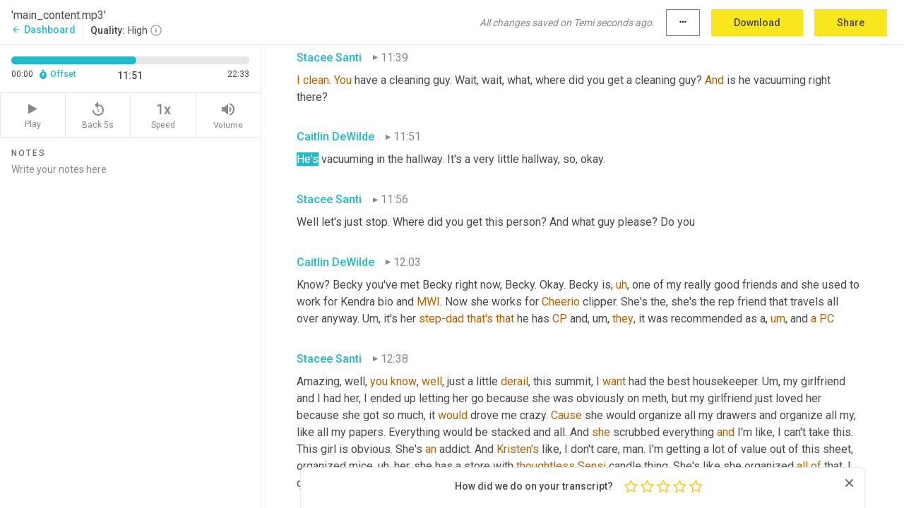

--- FILE ---
content_type: text/html; charset=utf-8
request_url: https://www.temi.com/editor/t/QpgDV2y5iZ8eRxUnRIxe2e94inKAU8OR7u0Jl5GY9TeFsy8wX7IRl0zEG8teTqIPhuhAjWIktHqZSaJq-dHjfv4IBwo?loadFrom=DocumentDeeplink&ts=711.8
body_size: 55943
content:



<!DOCTYPE html>
<html lang="en">
<!-- Server: ip-10-2-124-86.us-west-2.compute.internal -->
<head>
    <title>Transcript Editor | temi.com</title>
    

<meta property="og:title" content="Transcript Editor | temi.com" />
<meta property="og:type" content="website" />
<meta property="og:site_name" content="temi" />
<meta property="og:description" content="Use Temi&#x2019;s free editor to polish your transcripts to 100% accuracy and edit or add speaker names. Export your transcript as a Word Doc, a PDF or a TXT file." />
<meta property="og:image" content="https://www.rev.com/content/img/temi/temi-logo-blue-text-large.jpg" />
<meta property="og:image:width" content="1121" />
<meta property="og:image:height" content="319" />
<meta property="og:url" content="https://www.temi.com/editor/t/QpgDV2y5iZ8eRxUnRIxe2e94inKAU8OR7u0Jl5GY9TeFsy8wX7IRl0zEG8teTqIPhuhAjWIktHqZSaJq-dHjfv4IBwo" />
<meta property="fb:app_id" content="1468830553199299" />
<meta property="twitter:card" content="summary_large_image" />
<meta property="twitter:site" content="@usetemi" />


        <meta name="robots" content="noindex" />
    <meta name="viewport" content="width=device-width, initial-scale=1, maximum-scale=1, user-scalable=0">
    <meta name="format-detection" content="telephone=no">
    <meta name="apple-itunes-app" content="app-id=1269856195">
    <link href="https://fonts.googleapis.com/icon?family=Material+Icons" rel="stylesheet">
    <link href="https://cdnjs.cloudflare.com/ajax/libs/ionicons/2.0.1/css/ionicons.min.css" rel="stylesheet">

    <link rel="shortcut icon" type="image/png" href="/content/img/temi/favicon.ico"/>

        <meta name="description" content="Use Temi’s free editor to polish your transcripts to 100% accuracy and edit or add speaker names. Export your transcript as a Word Doc, a PDF or a TXT file." />

    <script>
    (function() {
        var d = document;
        var c = d.createElement('script');
        if (!('noModule' in c) && 'onbeforeload' in c) {
            var s = false;
            d.addEventListener('beforeload', function(e) {
            if (e.target === c) {
                s = true;
            } else if (!e.target.hasAttribute('nomodule') || !s) {
                return;
            }
            e.preventDefault();
            }, true);

            c.type = 'module';
            c.src = '.';
            d.head.appendChild(c);
            c.remove();
        }
    }());
</script>
    <script src="/build/polyfills.bundle.js?v=54Y5CiuWdqwffzaCVNwdd5feeFYAQvAmwO7zLd7NRrw" nomodule></script>

        

        


    <script>
        !function(t,e){var o,n,p,r;e.__SV||(window.posthog=e,e._i=[],e.init=function(i,s,a){function g(t,e){var o=e.split(".");2==o.length&&(t=t[o[0]],e=o[1]),t[e]=function(){t.push([e].concat(Array.prototype.slice.call(arguments,0)))}}(p=t.createElement("script")).type="text/javascript",p.crossOrigin="anonymous",p.async=!0,p.src=s.api_host.replace(".i.posthog.com","-assets.i.posthog.com")+"/static/array.js",(r=t.getElementsByTagName("script")[0]).parentNode.insertBefore(p,r);var u=e;for(void 0!==a?u=e[a]=[]:a="posthog",u.people=u.people||[],u.toString=function(t){var e="posthog";return"posthog"!==a&&(e+="."+a),t||(e+=" (stub)"),e},u.people.toString=function(){return u.toString(1)+".people (stub)"},o="init Ce js Ls Te Fs Ds capture Ye calculateEventProperties Us register register_once register_for_session unregister unregister_for_session Ws getFeatureFlag getFeatureFlagPayload isFeatureEnabled reloadFeatureFlags updateEarlyAccessFeatureEnrollment getEarlyAccessFeatures on onFeatureFlags onSurveysLoaded onSessionId getSurveys getActiveMatchingSurveys renderSurvey canRenderSurvey canRenderSurveyAsync identify setPersonProperties group resetGroups setPersonPropertiesForFlags resetPersonPropertiesForFlags setGroupPropertiesForFlags resetGroupPropertiesForFlags reset get_distinct_id getGroups get_session_id get_session_replay_url alias set_config startSessionRecording stopSessionRecording sessionRecordingStarted captureException loadToolbar get_property getSessionProperty Bs zs createPersonProfile Hs Ms Gs opt_in_capturing opt_out_capturing has_opted_in_capturing has_opted_out_capturing get_explicit_consent_status is_capturing clear_opt_in_out_capturing Ns debug L qs getPageViewId captureTraceFeedback captureTraceMetric".split(" "),n=0;n<o.length;n++)g(u,o[n]);e._i.push([i,s,a])},e.__SV=1)}(document,window.posthog||[]);
        posthog.init('phc_H3TKX53cD9KCYtqK9ibmvakcFWMi2A1RZzkaSy9buzR', {
            api_host: 'https://us.i.posthog.com',
            defaults: '2025-05-24',
            person_profiles: 'identified_only'
        })
    </script>


    <script src="/build/bundles/legacy/jquery.js?v=Er3_kvZhQi5m1MV07SL3ajVDOM5mKrEc_53fdNEQakA"></script>
    <script src="/build/bundles/legacy/react.js?v=fjU7eEWWWuhiPMcTKDYO6q03emFXTwNlLPTno9QlcHw"></script>
    <link href="/content/fa/css/font-awesome.css" type="text/css" rel="stylesheet">
    





    <script src="/build/landing-page.bundle.js?v=4xpT12KaJgRavuqbz804H6MRtqmC9o5229p3XEOUJ1k"></script>
    

<script>
    !function () {
        window.segmentTrackingEnabled = true;
        var analytics = window.analytics = window.analytics || []; if (!analytics.initialize) if (analytics.invoked) window.console && console.error && console.error("Segment snippet included twice."); else {
            analytics.invoked = !0; analytics.methods = ["trackSubmit", "trackClick", "trackLink", "trackForm", "pageview", "identify", "reset", "group", "track", "ready", "alias", "debug", "page", "once", "off", "on", "addSourceMiddleware", "addIntegrationMiddleware", "setAnonymousId", "addDestinationMiddleware"]; analytics.factory = function (e) { return function () { var t = Array.prototype.slice.call(arguments); t.unshift(e); analytics.push(t); return analytics } }; for (var e = 0; e < analytics.methods.length; e++) { var key = analytics.methods[e]; analytics[key] = analytics.factory(key) } analytics.load = function (key, e) { var t = document.createElement("script"); t.type = "text/javascript"; t.async = !0; t.src = 'https://evs.bubo-bubo.rev.com/vuJKUsyQcbGfLatMF8YUDz/tyKCHHbrpCEF1awtHhhquy.min.js'; var n = document.getElementsByTagName("script")[0]; n.parentNode.insertBefore(t, n); analytics._loadOptions = e }; analytics._writeKey = 'WEmx47r1UEglal6RqTQxEBV8k5L4SKYb';
                analytics._cdn = 'https://evs.bubo-bubo.rev.com';
            analytics.SNIPPET_VERSION = "4.15.3";
            if (true) {
                analytics.load('WEmx47r1UEglal6RqTQxEBV8k5L4SKYb', {
                  integrations: {
                    "Segment.io": {
                      deliveryStrategy: {
                        strategy: "batching",
                        config: {
                          size: 20,
                          timeout: 5000
                        }
                      }
                    }
                  }
                });
                analytics.ready(function () {
                    const gaIsDefined = typeof (ga) === "function";
                    const isCustomer = "customers" === "customers";
                    if (!(gaIsDefined && isCustomer)) {
                        window.analytics.page({"isMobile":"false"});
                    } else {
                        ga(function (defaultTracker) {
                            // Default tracker may be undefined if window.ga has been loaded via GTM tag instead of
                            // GA snippet and ga('create') has not been called directly (as it is in the shared
                            // "_google-analytics" partial)
                            // This will try to use the client ID from GTM's tag-specific tracker (usually the
                            // first/only tracker returned by ga.getAll) if the default doesn't exist
                            const tracker = defaultTracker || ga.getAll()[0]
                            // Don't send GA client ID in Segment event if there's no tracker
                            if (!tracker) {
                                return window.analytics.page({"isMobile":"false"});
                            }
                            const clientId = tracker.get("clientId");
                            const externalIdObject =
                            {
                                externalIds: [
                                    {
                                        id: clientId,
                                        type: "ga_client_id",
                                        collection: "users",
                                        encoding: "none"
                                    }
                                ]
                            };
                            window.analytics.page({"isMobile":"false"}, externalIdObject);
                        });
                    }
                });
            }
        }

        // Send "isMobile" property along with all segment calls
        analytics.addSourceMiddleware(({ payload, next }) => {
            payload.obj.properties = payload.obj.properties || {};
            payload.obj.properties.isMobile = "false";
            next(payload);
        });
    }();
</script>

<script type="text/javascript">
    window.segmentReset = () => {
        if (window.analytics) {
            window.analytics.reset();
        }
    }
</script>


        

        



<script>
            window.ga = window.ga || function() { (ga.q = ga.q || []).push(arguments) };
            ga.l = +new Date;
            ga('create', 'UA-18309154-16', 'auto');</script><script async src='https://www.google-analytics.com/analytics.js'></script>
<script>
    ga('set', 'dimension1', 'Anonymous');
    ga('send', 'pageview');
</script>

        


        <script src="/build/mp.bundle.js?v=6Yzpm7Gp6WjAAhVj7xVttyl7yq-y5hYiDx5IvdwyOOA"></script>
        


<script type="text/javascript">rev_Mixpanel = new ft_Mixpanel('f0edb2cb4e2ba3424bb5e1c3840aadda', '', 'temi', false);</script>
    <script>
        window.addEventListener('load', function() {
            rev_Mixpanel.trackLinks("mixpanel-link");
        });
    </script>


    
    <link href="/build/styles/pages/editors/temi.css?v=KnITRJHrLHe8kt87nvLdHp5V2LoiPB2PImmPGV12NrQ" type="text/css" rel="stylesheet">

    
    <script src="/build/bundles/legacy/temi-editor.js?v=MH10KgW3h984TMKUIMwWHUygS3ZuyEDPe-Q35PieTiw"></script>
    <script src="/build/temi.bundle.js?v=WbVL7bZjRcoFHtemNbhGfemWfqE-dgQlo5jmc0W9GAU"></script>
    <script src="/build/standardized-audio-context.bundle.js?v=AnDHmGLuI19Y-cKvatZ0HsbvUEMRFtd4IkgP97PF5WM"></script>
    <script>
            !function(a,b,c,d,e,f,g,h){a.RaygunObject=e,a[e]=a[e]||function(){
            (a[e].o=a[e].o||[]).push(arguments)},f=b.createElement(c),g=b.getElementsByTagName(c)[0],
            f.async=1,f.src=d,g.parentNode.insertBefore(f,g),h=a.onerror,a.onerror=function(b,c,d,f,g){
            h&&h(b,c,d,f,g),g||(g=new Error(b)),a[e].q=a[e].q||[],a[e].q.push({
            e:g})}}(window,document,"script","//cdn.raygun.io/raygun4js/raygun.min.js","rg4js");
        

            rg4js('options', {
                debugMode: true,
                ignoreAjaxAbort: true,
                ignoreAjaxError: true,
                ignore3rdPartyErrors: true
            });
            rg4js('apiKey', 'eIWQURn3Q+LVjvLWfppMgA==');
            rg4js('enableCrashReporting', true);
        
window.rg4js = rg4js;</script>

    <meta name="viewport" content="width=device-width, initial-scale=1, maximum-scale=1, user-scalable=0" />


</head>
<body>
        

    <div id="body-wrapper">
        <div id="promo" class="promo">
            <header id="header" class="fixed-position"></header>

        </div>

        




<div class="roboto dark-gray flex flex-column vh-100">
    



<div id="root"></div>


</div>

    </div>


    <script type="text/javascript">
        $(function () {
            window.stEditor.InitEditor({
                rootElement: 'root',
                minPasswordLength: 8,
                model: {"isApproved":true,"email":"support@higherpixels.com","draft":{"id":5146763,"versionNumber":7,"nodes":[{"object":"block","type":"Monologue","nodes":[{"nodes":[{"object":"text","leaves":[{"object":"leaf","text":"","marks":[]}]}],"object":"block","type":"Speaker","data":{"speakerId":0}},{"nodes":[{"object":"text","leaves":[{"object":"leaf","text":"00:03","marks":[]}]}],"object":"block","type":"Timestamp","data":{"seconds":3.36}},{"nodes":[{"object":"text","leaves":[{"object":"leaf","text":"Welcome to ","marks":[]},{"object":"leaf","text":"I","marks":[{"type":"LowConfidence"}]},{"object":"leaf","text":" vet so hard technology and workflows that really work ","marks":[]},{"object":"leaf","text":"the","marks":[{"type":"LowConfidence"}]},{"object":"leaf","text":" not so serious podcast for seriously busy veterinary teams brought to you by vet to pet. Listen for quick fun interviews with veterinary professionals, who've retrieved and actually held ","marks":[]},{"object":"leaf","text":"onto","marks":[{"type":"LowConfidence"}]},{"object":"leaf","text":" their sanity, happiness, and success. I learning a few new tricks and embracing efficient processes that actually work. I'm Dr. Stacy ","marks":[]},{"object":"leaf","text":"Santee","marks":[{"type":"LowConfidence"}]},{"object":"leaf","text":" and I'm Dr. Caitlin de Wilde. And this is ","marks":[]},{"object":"leaf","text":"I","marks":[{"type":"LowConfidence"}]},{"object":"leaf","text":" Vet So Hard.","marks":[]}]}],"object":"block","type":"Content","data":{"Timestamps":[{"Start":3360,"End":3900,"Bitc":null},{"Start":3901,"End":4110,"Bitc":null},{"Start":4111,"End":4290,"Bitc":null},{"Start":4291,"End":4530,"Bitc":null},{"Start":4531,"End":4710,"Bitc":null},{"Start":4711,"End":5010,"Bitc":null},{"Start":5070,"End":5850,"Bitc":null},{"Start":5851,"End":5970,"Bitc":null},{"Start":5971,"End":6630,"Bitc":null},{"Start":6660,"End":6900,"Bitc":null},{"Start":6901,"End":7290,"Bitc":null},{"Start":7291,"End":7710,"Bitc":null},{"Start":7950,"End":7950,"Bitc":null},{"Start":7960,"End":8250,"Bitc":null},{"Start":8251,"End":8400,"Bitc":null},{"Start":8401,"End":8760,"Bitc":null},{"Start":8761,"End":9390,"Bitc":null},{"Start":9391,"End":9510,"Bitc":null},{"Start":9511,"End":10140,"Bitc":null},{"Start":10141,"End":10440,"Bitc":null},{"Start":10441,"End":10920,"Bitc":null},{"Start":10921,"End":11400,"Bitc":null},{"Start":11520,"End":11820,"Bitc":null},{"Start":11821,"End":11910,"Bitc":null},{"Start":11911,"End":12150,"Bitc":null},{"Start":12210,"End":12360,"Bitc":null},{"Start":12361,"End":12600,"Bitc":null},{"Start":12601,"End":12720,"Bitc":null},{"Start":12721,"End":12960,"Bitc":null},{"Start":13800,"End":14160,"Bitc":null},{"Start":14161,"End":14340,"Bitc":null},{"Start":14341,"End":14640,"Bitc":null},{"Start":14641,"End":14940,"Bitc":null},{"Start":14941,"End":15480,"Bitc":null},{"Start":15481,"End":15630,"Bitc":null},{"Start":15631,"End":16050,"Bitc":null},{"Start":16051,"End":16770,"Bitc":null},{"Start":16771,"End":16920,"Bitc":null},{"Start":16921,"End":17490,"Bitc":null},{"Start":17491,"End":17670,"Bitc":null},{"Start":17671,"End":18030,"Bitc":null},{"Start":18031,"End":18240,"Bitc":null},{"Start":18660,"End":18660,"Bitc":null},{"Start":18661,"End":18870,"Bitc":null},{"Start":18871,"End":19440,"Bitc":null},{"Start":19500,"End":20070,"Bitc":null},{"Start":20130,"End":20340,"Bitc":null},{"Start":20341,"End":20940,"Bitc":null},{"Start":21270,"End":21390,"Bitc":null},{"Start":21391,"End":21720,"Bitc":null},{"Start":21721,"End":21810,"Bitc":null},{"Start":21811,"End":21990,"Bitc":null},{"Start":21991,"End":22140,"Bitc":null},{"Start":22141,"End":22590,"Bitc":null},{"Start":22620,"End":22770,"Bitc":null},{"Start":22771,"End":23280,"Bitc":null},{"Start":23281,"End":23820,"Bitc":null},{"Start":23821,"End":24420,"Bitc":null},{"Start":24421,"End":24600,"Bitc":null},{"Start":24660,"End":25290,"Bitc":null},{"Start":25320,"End":25530,"Bitc":null},{"Start":26340,"End":26610,"Bitc":null},{"Start":26611,"End":26910,"Bitc":null},{"Start":26911,"End":27360,"Bitc":null},{"Start":27810,"End":27810,"Bitc":null},{"Start":28410,"End":28590,"Bitc":null},{"Start":28591,"End":28830,"Bitc":null},{"Start":28831,"End":29160,"Bitc":null},{"Start":29161,"End":29490,"Bitc":null},{"Start":29491,"End":29580,"Bitc":null},{"Start":29581,"End":29970,"Bitc":null},{"Start":30360,"End":30630,"Bitc":null},{"Start":30631,"End":30960,"Bitc":null},{"Start":31110,"End":31290,"Bitc":null},{"Start":31291,"End":31470,"Bitc":null},{"Start":31291,"End":31470,"Bitc":null},{"Start":31291,"End":31470,"Bitc":null},{"Start":31471,"End":31770,"Bitc":null}]}}],"data":{"monologueId":0,"customData":{}}},{"object":"block","type":"Monologue","nodes":[{"nodes":[{"object":"text","leaves":[{"object":"leaf","text":"","marks":[]}]}],"object":"block","type":"Speaker","data":{"speakerId":1}},{"nodes":[{"object":"text","leaves":[{"object":"leaf","text":"00:34","marks":[]}]}],"object":"block","type":"Timestamp","data":{"seconds":34.56}},{"nodes":[{"object":"text","leaves":[{"object":"leaf","text":"Okay. I just got back from VMX like last night.","marks":[]}]}],"object":"block","type":"Content","data":{"Timestamps":[{"Start":34560,"End":34980,"Bitc":null},{"Start":35010,"End":35100,"Bitc":null},{"Start":35101,"End":35310,"Bitc":null},{"Start":35311,"End":35490,"Bitc":null},{"Start":35491,"End":35730,"Bitc":null},{"Start":35731,"End":35940,"Bitc":null},{"Start":35941,"End":36720,"Bitc":null},{"Start":36721,"End":37020,"Bitc":null},{"Start":37021,"End":37350,"Bitc":null},{"Start":37351,"End":37650,"Bitc":null}]}}],"data":{"monologueId":1,"customData":{}}},{"object":"block","type":"Monologue","nodes":[{"nodes":[{"object":"text","leaves":[{"object":"leaf","text":"","marks":[]}]}],"object":"block","type":"Speaker","data":{"speakerId":2}},{"nodes":[{"object":"text","leaves":[{"object":"leaf","text":"00:38","marks":[]}]}],"object":"block","type":"Timestamp","data":{"seconds":38.81}},{"nodes":[{"object":"text","leaves":[{"object":"leaf","text":"So first of all, you're probably like super tired and you probably had a crazy layover ","marks":[]},{"object":"leaf","text":"cause","marks":[{"type":"LowConfidence"}]},{"object":"leaf","text":" you live in a tiny little town, so it's not easy to get into.","marks":[]}]}],"object":"block","type":"Content","data":{"Timestamps":[{"Start":38810,"End":39050,"Bitc":null},{"Start":39051,"End":39290,"Bitc":null},{"Start":39291,"End":39350,"Bitc":null},{"Start":39351,"End":39440,"Bitc":null},{"Start":39441,"End":39590,"Bitc":null},{"Start":39591,"End":39950,"Bitc":null},{"Start":39951,"End":40160,"Bitc":null},{"Start":40161,"End":40490,"Bitc":null},{"Start":40491,"End":41210,"Bitc":null},{"Start":41930,"End":42110,"Bitc":null},{"Start":42111,"End":42200,"Bitc":null},{"Start":42201,"End":42470,"Bitc":null},{"Start":42471,"End":42590,"Bitc":null},{"Start":42591,"End":42650,"Bitc":null},{"Start":42651,"End":43100,"Bitc":null},{"Start":43101,"End":43700,"Bitc":null},{"Start":43880,"End":43880,"Bitc":null},{"Start":43881,"End":43970,"Bitc":null},{"Start":43971,"End":44120,"Bitc":null},{"Start":44121,"End":44240,"Bitc":null},{"Start":44241,"End":44270,"Bitc":null},{"Start":44271,"End":44570,"Bitc":null},{"Start":44571,"End":44840,"Bitc":null},{"Start":44841,"End":45470,"Bitc":null},{"Start":45471,"End":45680,"Bitc":null},{"Start":45681,"End":45830,"Bitc":null},{"Start":45831,"End":46070,"Bitc":null},{"Start":46071,"End":46340,"Bitc":null},{"Start":46341,"End":46460,"Bitc":null},{"Start":46461,"End":46640,"Bitc":null},{"Start":46641,"End":47030,"Bitc":null}]}}],"data":{"monologueId":2,"customData":{}}},{"object":"block","type":"Monologue","nodes":[{"nodes":[{"object":"text","leaves":[{"object":"leaf","text":"","marks":[]}]}],"object":"block","type":"Speaker","data":{"speakerId":1}},{"nodes":[{"object":"text","leaves":[{"object":"leaf","text":"00:47","marks":[]}]}],"object":"block","type":"Timestamp","data":{"seconds":47.63}},{"nodes":[{"object":"text","leaves":[{"object":"leaf","text":"Luckily I had a three hour layover in Denver and I ate it's ","marks":[]},{"object":"leaf","text":"a","marks":[{"type":"LowConfidence"}]},{"object":"leaf","text":" really horrible, let's just say it's really hard to find decent food at the airport and you make a lot of bad choices at the airport. I mean, who would think that pineapple mango sorbet chased by a pork, barbecue, jalapeno, ","marks":[]},{"object":"leaf","text":"pickle","marks":[{"type":"LowConfidence"}]},{"object":"leaf","text":", slaw dishes. Good idea. With a final chaser of some creamy Mac and cheese. I probably gained like 10 pounds at the airport yesterday.","marks":[]}]}],"object":"block","type":"Content","data":{"Timestamps":[{"Start":47630,"End":48050,"Bitc":null},{"Start":48051,"End":48140,"Bitc":null},{"Start":48141,"End":48380,"Bitc":null},{"Start":48381,"End":48440,"Bitc":null},{"Start":48441,"End":48920,"Bitc":null},{"Start":48921,"End":49220,"Bitc":null},{"Start":49221,"End":50000,"Bitc":null},{"Start":50090,"End":50240,"Bitc":null},{"Start":50241,"End":50900,"Bitc":null},{"Start":51200,"End":51620,"Bitc":null},{"Start":51650,"End":51800,"Bitc":null},{"Start":51801,"End":52250,"Bitc":null},{"Start":52310,"End":52520,"Bitc":null},{"Start":52521,"End":52580,"Bitc":null},{"Start":52581,"End":52910,"Bitc":null},{"Start":52911,"End":53450,"Bitc":null},{"Start":53451,"End":53630,"Bitc":null},{"Start":53631,"End":53810,"Bitc":null},{"Start":53811,"End":54260,"Bitc":null},{"Start":54590,"End":54710,"Bitc":null},{"Start":54711,"End":55040,"Bitc":null},{"Start":55041,"End":55280,"Bitc":null},{"Start":55281,"End":55370,"Bitc":null},{"Start":55371,"End":55970,"Bitc":null},{"Start":56120,"End":56660,"Bitc":null},{"Start":56661,"End":56930,"Bitc":null},{"Start":56931,"End":57020,"Bitc":null},{"Start":57021,"End":57110,"Bitc":null},{"Start":57111,"End":57710,"Bitc":null},{"Start":57711,"End":57830,"Bitc":null},{"Start":57831,"End":57920,"Bitc":null},{"Start":57921,"End":58130,"Bitc":null},{"Start":58131,"End":58220,"Bitc":null},{"Start":58221,"End":58730,"Bitc":null},{"Start":58731,"End":58910,"Bitc":null},{"Start":58911,"End":59310,"Bitc":null},{"Start":59311,"End":60230,"Bitc":null},{"Start":60350,"End":60590,"Bitc":null},{"Start":60591,"End":60710,"Bitc":null},{"Start":60711,"End":61520,"Bitc":null},{"Start":61820,"End":62150,"Bitc":null},{"Start":62151,"End":62480,"Bitc":null},{"Start":62900,"End":63140,"Bitc":null},{"Start":63141,"End":63350,"Bitc":null},{"Start":63351,"End":63740,"Bitc":null},{"Start":63741,"End":64160,"Bitc":null},{"Start":64161,"End":64820,"Bitc":null},{"Start":64821,"End":65330,"Bitc":null},{"Start":65331,"End":66290,"Bitc":null},{"Start":66470,"End":67040,"Bitc":null},{"Start":67041,"End":67400,"Bitc":null},{"Start":67401,"End":67730,"Bitc":null},{"Start":68720,"End":69290,"Bitc":null},{"Start":69320,"End":70430,"Bitc":null},{"Start":70490,"End":71260,"Bitc":null},{"Start":71690,"End":71690,"Bitc":null},{"Start":71710,"End":72200,"Bitc":null},{"Start":72230,"End":72770,"Bitc":null},{"Start":73100,"End":73310,"Bitc":null},{"Start":73311,"End":74210,"Bitc":null},{"Start":74270,"End":74510,"Bitc":null},{"Start":74511,"End":74600,"Bitc":null},{"Start":74601,"End":75110,"Bitc":null},{"Start":75111,"End":75680,"Bitc":null},{"Start":75681,"End":75800,"Bitc":null},{"Start":75801,"End":76100,"Bitc":null},{"Start":76101,"End":76550,"Bitc":null},{"Start":76551,"End":76940,"Bitc":null},{"Start":76941,"End":77090,"Bitc":null},{"Start":77091,"End":77720,"Bitc":null},{"Start":77780,"End":78080,"Bitc":null},{"Start":78440,"End":78740,"Bitc":null},{"Start":78741,"End":79070,"Bitc":null},{"Start":79071,"End":79370,"Bitc":null},{"Start":79400,"End":79670,"Bitc":null},{"Start":79671,"End":80030,"Bitc":null},{"Start":80031,"End":80180,"Bitc":null},{"Start":80181,"End":80270,"Bitc":null},{"Start":80271,"End":80660,"Bitc":null},{"Start":80661,"End":81290,"Bitc":null}]}}],"data":{"monologueId":3,"customData":{}}},{"object":"block","type":"Monologue","nodes":[{"nodes":[{"object":"text","leaves":[{"object":"leaf","text":"","marks":[]}]}],"object":"block","type":"Speaker","data":{"speakerId":2}},{"nodes":[{"object":"text","leaves":[{"object":"leaf","text":"01:21","marks":[]}]}],"object":"block","type":"Timestamp","data":{"seconds":81.74}},{"nodes":[{"object":"text","leaves":[{"object":"leaf","text":"That all sounds really terrible. My, my advice is that I always like get a little snack. ","marks":[]},{"object":"leaf","text":"Cause","marks":[{"type":"LowConfidence"}]},{"object":"leaf","text":" my fear is one time I was left on an airplane ","marks":[]},{"object":"leaf","text":"like","marks":[{"type":"LowConfidence"}]},{"object":"leaf","text":" ","marks":[]},{"object":"leaf","text":"that","marks":[{"type":"LowConfidence"}]},{"object":"leaf","text":" sat on the runway for five hours. It was what like 10 minutes shy of like when they have to like legally let you leave the plane kind of thing. No, but","marks":[]},{"object":"leaf","text":",","marks":[{"type":"Disfluency"}]},{"object":"leaf","text":" ","marks":[]},{"object":"leaf","text":"uh,","marks":[{"type":"Disfluency"}]},{"object":"leaf","text":" ","marks":[]},{"object":"leaf","text":"they're","marks":[{"type":"LowConfidence"}]},{"object":"leaf","text":" like, and they had like no snacks. Right? And so I always like, feel like I have to have some snacks because what if, and of course I've never had anything ","marks":[]},{"object":"leaf","text":"happen","marks":[{"type":"LowConfidence"}]},{"object":"leaf","text":" to me since then, but then I'm like, well, I have ","marks":[]},{"object":"leaf","text":"these","marks":[{"type":"LowConfidence"}]},{"object":"leaf","text":" snacks here. I can't just leave them in my bag. They're going to ","marks":[]},{"object":"leaf","text":"eat","marks":[{"type":"LowConfidence"}]},{"object":"leaf","text":". ","marks":[]},{"object":"leaf","text":"The","marks":[{"type":"LowConfidence"}]},{"object":"leaf","text":" Oreos ","marks":[]},{"object":"leaf","text":"are","marks":[{"type":"LowConfidence"}]},{"object":"leaf","text":" ","marks":[]},{"object":"leaf","text":"going","marks":[{"type":"LowConfidence"}]},{"object":"leaf","text":" ","marks":[]},{"object":"leaf","text":"to","marks":[{"type":"LowConfidence"}]},{"object":"leaf","text":" get all crumbly. So I better just","marks":[]}]}],"object":"block","type":"Content","data":{"Timestamps":[{"Start":81740,"End":81950,"Bitc":null},{"Start":81951,"End":82070,"Bitc":null},{"Start":82071,"End":82370,"Bitc":null},{"Start":82371,"End":82610,"Bitc":null},{"Start":82611,"End":83180,"Bitc":null},{"Start":83210,"End":83810,"Bitc":null},{"Start":83870,"End":84110,"Bitc":null},{"Start":84111,"End":84500,"Bitc":null},{"Start":84501,"End":84650,"Bitc":null},{"Start":84651,"End":84860,"Bitc":null},{"Start":84861,"End":84980,"Bitc":null},{"Start":84981,"End":85280,"Bitc":null},{"Start":85281,"End":85550,"Bitc":null},{"Start":85640,"End":85880,"Bitc":null},{"Start":85881,"End":85940,"Bitc":null},{"Start":85941,"End":86090,"Bitc":null},{"Start":86091,"End":86660,"Bitc":null},{"Start":87260,"End":87260,"Bitc":null},{"Start":87261,"End":87470,"Bitc":null},{"Start":87471,"End":87800,"Bitc":null},{"Start":87801,"End":87950,"Bitc":null},{"Start":87951,"End":88220,"Bitc":null},{"Start":88221,"End":88640,"Bitc":null},{"Start":88670,"End":88790,"Bitc":null},{"Start":88791,"End":89030,"Bitc":null},{"Start":89031,"End":89480,"Bitc":null},{"Start":89510,"End":89960,"Bitc":null},{"Start":89961,"End":90140,"Bitc":null},{"Start":90141,"End":90590,"Bitc":null},{"Start":90800,"End":90800,"Bitc":null},{"Start":90950,"End":90950,"Bitc":null},{"Start":90951,"End":91250,"Bitc":null},{"Start":91251,"End":91370,"Bitc":null},{"Start":91371,"End":91490,"Bitc":null},{"Start":91491,"End":92090,"Bitc":null},{"Start":92480,"End":92720,"Bitc":null},{"Start":92721,"End":93260,"Bitc":null},{"Start":93261,"End":93710,"Bitc":null},{"Start":93711,"End":93800,"Bitc":null},{"Start":93801,"End":93920,"Bitc":null},{"Start":93921,"End":94160,"Bitc":null},{"Start":94161,"End":94400,"Bitc":null},{"Start":94760,"End":95090,"Bitc":null},{"Start":95091,"End":95390,"Bitc":null},{"Start":95391,"End":95750,"Bitc":null},{"Start":95751,"End":95900,"Bitc":null},{"Start":95901,"End":96110,"Bitc":null},{"Start":96111,"End":96290,"Bitc":null},{"Start":96291,"End":96410,"Bitc":null},{"Start":96411,"End":96650,"Bitc":null},{"Start":96651,"End":96800,"Bitc":null},{"Start":96801,"End":97010,"Bitc":null},{"Start":97011,"End":97490,"Bitc":null},{"Start":97491,"End":97700,"Bitc":null},{"Start":97701,"End":97820,"Bitc":null},{"Start":97821,"End":98150,"Bitc":null},{"Start":98151,"End":98270,"Bitc":null},{"Start":98271,"End":98720,"Bitc":null},{"Start":98750,"End":99020,"Bitc":null},{"Start":99021,"End":99080,"Bitc":null},{"Start":99081,"End":99440,"Bitc":null},{"Start":99441,"End":100250,"Bitc":null},{"Start":100370,"End":100910,"Bitc":null},{"Start":101690,"End":101690,"Bitc":null},{"Start":102080,"End":102080,"Bitc":null},{"Start":102140,"End":102380,"Bitc":null},{"Start":102410,"End":102590,"Bitc":null},{"Start":102591,"End":102710,"Bitc":null},{"Start":102711,"End":102890,"Bitc":null},{"Start":102891,"End":103010,"Bitc":null},{"Start":103040,"End":103250,"Bitc":null},{"Start":103251,"End":104000,"Bitc":null},{"Start":104090,"End":104510,"Bitc":null},{"Start":104570,"End":104720,"Bitc":null},{"Start":104721,"End":104930,"Bitc":null},{"Start":104931,"End":105080,"Bitc":null},{"Start":105081,"End":105290,"Bitc":null},{"Start":105291,"End":105470,"Bitc":null},{"Start":105471,"End":105680,"Bitc":null},{"Start":105681,"End":105920,"Bitc":null},{"Start":106220,"End":106340,"Bitc":null},{"Start":106341,"End":106610,"Bitc":null},{"Start":106611,"End":106730,"Bitc":null},{"Start":106731,"End":106940,"Bitc":null},{"Start":106941,"End":107120,"Bitc":null},{"Start":107121,"End":107660,"Bitc":null},{"Start":107661,"End":108050,"Bitc":null},{"Start":108051,"End":108380,"Bitc":null},{"Start":108381,"End":108740,"Bitc":null},{"Start":109190,"End":109340,"Bitc":null},{"Start":109341,"End":109400,"Bitc":null},{"Start":109401,"End":109610,"Bitc":null},{"Start":109611,"End":109760,"Bitc":null},{"Start":109761,"End":110480,"Bitc":null},{"Start":110570,"End":110810,"Bitc":null},{"Start":110811,"End":111140,"Bitc":null},{"Start":111470,"End":111470,"Bitc":null},{"Start":111471,"End":111560,"Bitc":null},{"Start":111561,"End":111680,"Bitc":null},{"Start":111681,"End":112010,"Bitc":null},{"Start":112011,"End":112280,"Bitc":null},{"Start":112281,"End":112460,"Bitc":null},{"Start":112461,"End":112580,"Bitc":null},{"Start":112581,"End":112700,"Bitc":null},{"Start":112701,"End":112850,"Bitc":null},{"Start":112851,"End":113000,"Bitc":null},{"Start":113001,"End":113060,"Bitc":null},{"Start":113061,"End":113270,"Bitc":null},{"Start":113420,"End":113420,"Bitc":null},{"Start":113421,"End":113840,"Bitc":null},{"Start":113841,"End":113990,"Bitc":null},{"Start":113991,"End":114050,"Bitc":null},{"Start":114051,"End":114260,"Bitc":null},{"Start":114261,"End":114410,"Bitc":null},{"Start":114411,"End":114590,"Bitc":null},{"Start":114591,"End":114710,"Bitc":null},{"Start":114711,"End":114830,"Bitc":null},{"Start":114831,"End":114950,"Bitc":null},{"Start":114951,"End":115460,"Bitc":null},{"Start":115490,"End":115610,"Bitc":null},{"Start":115611,"End":115760,"Bitc":null},{"Start":115761,"End":115850,"Bitc":null},{"Start":116340,"End":116340,"Bitc":null},{"Start":116390,"End":116390,"Bitc":null},{"Start":116391,"End":116840,"Bitc":null},{"Start":116930,"End":116930,"Bitc":null},{"Start":117050,"End":117050,"Bitc":null},{"Start":117110,"End":117110,"Bitc":null},{"Start":117111,"End":117230,"Bitc":null},{"Start":117231,"End":117350,"Bitc":null},{"Start":117351,"End":118070,"Bitc":null},{"Start":118071,"End":118250,"Bitc":null},{"Start":118251,"End":118340,"Bitc":null},{"Start":118341,"End":118670,"Bitc":null},{"Start":118671,"End":118910,"Bitc":null}]}}],"data":{"monologueId":4,"customData":{}}},{"object":"block","type":"Monologue","nodes":[{"nodes":[{"object":"text","leaves":[{"object":"leaf","text":"","marks":[]}]}],"object":"block","type":"Speaker","data":{"speakerId":1}},{"nodes":[{"object":"text","leaves":[{"object":"leaf","text":"01:58","marks":[]}]}],"object":"block","type":"Timestamp","data":{"seconds":118.94}},{"nodes":[{"object":"text","leaves":[{"object":"leaf","text":"Eat them. That's a real problem. Conferences","marks":[]}]}],"object":"block","type":"Content","data":{"Timestamps":[{"Start":118940,"End":119270,"Bitc":null},{"Start":119271,"End":119630,"Bitc":null},{"Start":120050,"End":120230,"Bitc":null},{"Start":120231,"End":120290,"Bitc":null},{"Start":120291,"End":120410,"Bitc":null},{"Start":120411,"End":120890,"Bitc":null},{"Start":122570,"End":123860,"Bitc":null}]}}],"data":{"monologueId":5,"customData":{}}},{"object":"block","type":"Monologue","nodes":[{"nodes":[{"object":"text","leaves":[{"object":"leaf","text":"","marks":[]}]}],"object":"block","type":"Speaker","data":{"speakerId":2}},{"nodes":[{"object":"text","leaves":[{"object":"leaf","text":"02:03","marks":[]}]}],"object":"block","type":"Timestamp","data":{"seconds":123.86}},{"nodes":[{"object":"text","leaves":[{"object":"leaf","text":"And travel. That's when you should be, you know, allowed to venture outside the box and you know, I think it's okay. At least that's what I've been telling myself, obviously, which is also why I'm back on ","marks":[]},{"object":"leaf","text":"weight","marks":[{"type":"LowConfidence"}]},{"object":"leaf","text":" ","marks":[]},{"object":"leaf","text":"Watchers","marks":[{"type":"LowConfidence"}]},{"object":"leaf","text":", but that's all right.","marks":[]}]}],"object":"block","type":"Content","data":{"Timestamps":[{"Start":123860,"End":123980,"Bitc":null},{"Start":123981,"End":124550,"Bitc":null},{"Start":124551,"End":124790,"Bitc":null},{"Start":124791,"End":124940,"Bitc":null},{"Start":124941,"End":125030,"Bitc":null},{"Start":125031,"End":125300,"Bitc":null},{"Start":125301,"End":125720,"Bitc":null},{"Start":125721,"End":125840,"Bitc":null},{"Start":125841,"End":126200,"Bitc":null},{"Start":126230,"End":126890,"Bitc":null},{"Start":126891,"End":127490,"Bitc":null},{"Start":128090,"End":128570,"Bitc":null},{"Start":128571,"End":128990,"Bitc":null},{"Start":128991,"End":129050,"Bitc":null},{"Start":129051,"End":129680,"Bitc":null},{"Start":129770,"End":130580,"Bitc":null},{"Start":130790,"End":130940,"Bitc":null},{"Start":130941,"End":131120,"Bitc":null},{"Start":131360,"End":131420,"Bitc":null},{"Start":131421,"End":131570,"Bitc":null},{"Start":131571,"End":131690,"Bitc":null},{"Start":131691,"End":132140,"Bitc":null},{"Start":132350,"End":132410,"Bitc":null},{"Start":132411,"End":132620,"Bitc":null},{"Start":132621,"End":132770,"Bitc":null},{"Start":132771,"End":132890,"Bitc":null},{"Start":132891,"End":132980,"Bitc":null},{"Start":132981,"End":133070,"Bitc":null},{"Start":133071,"End":133340,"Bitc":null},{"Start":133341,"End":133820,"Bitc":null},{"Start":134150,"End":134780,"Bitc":null},{"Start":134810,"End":134990,"Bitc":null},{"Start":134991,"End":135110,"Bitc":null},{"Start":135111,"End":135380,"Bitc":null},{"Start":135381,"End":135590,"Bitc":null},{"Start":135591,"End":135800,"Bitc":null},{"Start":136010,"End":136250,"Bitc":null},{"Start":136251,"End":136430,"Bitc":null},{"Start":136640,"End":136640,"Bitc":null},{"Start":137180,"End":137180,"Bitc":null},{"Start":137210,"End":137360,"Bitc":null},{"Start":137361,"End":137540,"Bitc":null},{"Start":137541,"End":137600,"Bitc":null},{"Start":137601,"End":137750,"Bitc":null}]}}],"data":{"monologueId":6,"customData":{}}},{"object":"block","type":"Monologue","nodes":[{"nodes":[{"object":"text","leaves":[{"object":"leaf","text":"","marks":[]}]}],"object":"block","type":"Speaker","data":{"speakerId":1}},{"nodes":[{"object":"text","leaves":[{"object":"leaf","text":"02:18","marks":[]}]}],"object":"block","type":"Timestamp","data":{"seconds":138.17}},{"nodes":[{"object":"text","leaves":[{"object":"leaf","text":"Different podcasts. Well, it was pretty cool. I wasn't sure how it was going to go down. You know, I saw you and then you flew out ","marks":[]},{"object":"leaf","text":"and","marks":[{"type":"LowConfidence"}]},{"object":"leaf","text":" your normal fashion of leaving right the day before the conference actually starts, but hardly anyone was wearing a mask. So that was interesting. And I saw ","marks":[]},{"object":"leaf","text":"that","marks":[{"type":"LowConfidence"}]},{"object":"leaf","text":" people would be a bit more, you know, I guess ","marks":[]},{"object":"leaf","text":"concerned","marks":[{"type":"LowConfidence"}]}]}],"object":"block","type":"Content","data":{"Timestamps":[{"Start":138170,"End":138590,"Bitc":null},{"Start":138591,"End":139100,"Bitc":null},{"Start":140750,"End":141080,"Bitc":null},{"Start":141081,"End":141230,"Bitc":null},{"Start":141231,"End":141380,"Bitc":null},{"Start":141381,"End":141650,"Bitc":null},{"Start":141651,"End":142160,"Bitc":null},{"Start":142460,"End":142610,"Bitc":null},{"Start":142611,"End":142940,"Bitc":null},{"Start":142941,"End":143330,"Bitc":null},{"Start":143360,"End":143540,"Bitc":null},{"Start":143541,"End":143600,"Bitc":null},{"Start":143601,"End":143720,"Bitc":null},{"Start":143721,"End":143930,"Bitc":null},{"Start":143931,"End":143990,"Bitc":null},{"Start":143991,"End":144260,"Bitc":null},{"Start":144261,"End":144920,"Bitc":null},{"Start":145070,"End":145220,"Bitc":null},{"Start":145221,"End":145340,"Bitc":null},{"Start":145341,"End":145430,"Bitc":null},{"Start":145431,"End":145790,"Bitc":null},{"Start":145791,"End":146240,"Bitc":null},{"Start":146241,"End":146390,"Bitc":null},{"Start":146391,"End":146480,"Bitc":null},{"Start":146481,"End":146630,"Bitc":null},{"Start":146631,"End":146900,"Bitc":null},{"Start":146901,"End":147260,"Bitc":null},{"Start":147350,"End":147350,"Bitc":null},{"Start":147351,"End":147500,"Bitc":null},{"Start":147501,"End":147890,"Bitc":null},{"Start":147891,"End":148460,"Bitc":null},{"Start":148461,"End":148580,"Bitc":null},{"Start":148581,"End":148970,"Bitc":null},{"Start":148971,"End":149420,"Bitc":null},{"Start":149690,"End":149810,"Bitc":null},{"Start":149811,"End":149960,"Bitc":null},{"Start":149961,"End":150290,"Bitc":null},{"Start":150291,"End":150410,"Bitc":null},{"Start":150411,"End":151070,"Bitc":null},{"Start":151071,"End":151550,"Bitc":null},{"Start":151551,"End":152450,"Bitc":null},{"Start":152480,"End":152810,"Bitc":null},{"Start":154070,"End":154640,"Bitc":null},{"Start":154641,"End":155090,"Bitc":null},{"Start":155091,"End":155270,"Bitc":null},{"Start":155271,"End":155570,"Bitc":null},{"Start":155571,"End":155660,"Bitc":null},{"Start":155661,"End":156470,"Bitc":null},{"Start":156471,"End":156710,"Bitc":null},{"Start":156711,"End":156920,"Bitc":null},{"Start":156921,"End":157160,"Bitc":null},{"Start":157161,"End":158120,"Bitc":null},{"Start":158180,"End":158630,"Bitc":null},{"Start":159200,"End":159500,"Bitc":null},{"Start":159501,"End":159960,"Bitc":null},{"Start":160070,"End":160070,"Bitc":null},{"Start":160100,"End":160460,"Bitc":null},{"Start":160461,"End":160640,"Bitc":null},{"Start":160641,"End":161030,"Bitc":null},{"Start":161031,"End":161150,"Bitc":null},{"Start":161151,"End":161480,"Bitc":null},{"Start":161510,"End":162200,"Bitc":null},{"Start":162380,"End":162530,"Bitc":null},{"Start":162531,"End":162980,"Bitc":null},{"Start":164690,"End":164840,"Bitc":null},{"Start":164841,"End":165170,"Bitc":null},{"Start":166070,"End":166070,"Bitc":null}]}}],"data":{"monologueId":7,"customData":{}}},{"object":"block","type":"Monologue","nodes":[{"nodes":[{"object":"text","leaves":[{"object":"leaf","text":"","marks":[]}]}],"object":"block","type":"Speaker","data":{"speakerId":2}},{"nodes":[{"object":"text","leaves":[{"object":"leaf","text":"02:46","marks":[]}]}],"object":"block","type":"Timestamp","data":{"seconds":166.55}},{"nodes":[{"object":"text","leaves":[{"object":"leaf","text":"A little more ","marks":[]},{"object":"leaf","text":"concerned","marks":[{"type":"LowConfidence"}]},{"object":"leaf","text":" ","marks":[]},{"object":"leaf","text":"or","marks":[{"type":"LowConfidence"}]},{"object":"leaf","text":" keep in mind this was in Florida, but I also noticed that and I was to be truthful. I was bummed for many reasons. I mean, health, health concerns concerning, right, right. How many times can I say concerning in ","marks":[]},{"object":"leaf","text":"the","marks":[{"type":"LowConfidence"}]},{"object":"leaf","text":" sentence, but okay. ","marks":[]},{"object":"leaf","text":"I","marks":[{"type":"LowConfidence"}]},{"object":"leaf","text":" ","marks":[]},{"object":"leaf","text":"had","marks":[{"type":"LowConfidence"}]},{"object":"leaf","text":" aggressive, but the biggest reason I was concerned and disappointed is I really expected the vet people to have the coolest masks. I wanted to see like a lot of animal variety, you know, like people watching it, ","marks":[]},{"object":"leaf","text":"that","marks":[{"type":"LowConfidence"}]},{"object":"leaf","text":" conferences like ","marks":[]},{"object":"leaf","text":"cat","marks":[{"type":"LowConfidence"}]},{"object":"leaf","text":" ","marks":[]},{"object":"leaf","text":"shirts","marks":[{"type":"LowConfidence"}]},{"object":"leaf","text":" alone or lake worth going for, I was expecting some awesome ","marks":[]},{"object":"leaf","text":"masks","marks":[{"type":"LowConfidence"}]},{"object":"leaf","text":" selection. And I really saw like for the whole time I was there,","marks":[]}]}],"object":"block","type":"Content","data":{"Timestamps":[{"Start":166550,"End":166670,"Bitc":null},{"Start":166671,"End":166850,"Bitc":null},{"Start":166851,"End":167000,"Bitc":null},{"Start":167570,"End":167570,"Bitc":null},{"Start":167720,"End":167720,"Bitc":null},{"Start":167721,"End":167930,"Bitc":null},{"Start":167931,"End":168020,"Bitc":null},{"Start":168021,"End":168170,"Bitc":null},{"Start":168171,"End":168290,"Bitc":null},{"Start":168291,"End":168470,"Bitc":null},{"Start":168471,"End":168590,"Bitc":null},{"Start":168591,"End":169130,"Bitc":null},{"Start":169880,"End":170510,"Bitc":null},{"Start":170540,"End":170910,"Bitc":null},{"Start":170960,"End":171260,"Bitc":null},{"Start":171261,"End":171620,"Bitc":null},{"Start":171621,"End":171800,"Bitc":null},{"Start":171801,"End":171920,"Bitc":null},{"Start":171921,"End":171980,"Bitc":null},{"Start":171981,"End":172280,"Bitc":null},{"Start":172370,"End":172520,"Bitc":null},{"Start":172521,"End":172640,"Bitc":null},{"Start":172641,"End":173270,"Bitc":null},{"Start":173300,"End":173390,"Bitc":null},{"Start":173391,"End":173630,"Bitc":null},{"Start":173631,"End":173930,"Bitc":null},{"Start":173931,"End":174050,"Bitc":null},{"Start":174051,"End":174290,"Bitc":null},{"Start":174291,"End":174920,"Bitc":null},{"Start":174950,"End":175040,"Bitc":null},{"Start":175041,"End":175340,"Bitc":null},{"Start":175341,"End":175790,"Bitc":null},{"Start":175820,"End":176060,"Bitc":null},{"Start":176061,"End":176630,"Bitc":null},{"Start":177020,"End":177590,"Bitc":null},{"Start":177620,"End":177950,"Bitc":null},{"Start":178100,"End":178400,"Bitc":null},{"Start":178430,"End":178580,"Bitc":null},{"Start":178581,"End":178730,"Bitc":null},{"Start":178731,"End":178940,"Bitc":null},{"Start":178960,"End":179080,"Bitc":null},{"Start":179081,"End":179140,"Bitc":null},{"Start":179141,"End":179290,"Bitc":null},{"Start":179291,"End":179800,"Bitc":null},{"Start":179830,"End":179980,"Bitc":null},{"Start":180070,"End":180070,"Bitc":null},{"Start":180080,"End":180520,"Bitc":null},{"Start":181120,"End":181360,"Bitc":null},{"Start":181390,"End":181630,"Bitc":null},{"Start":181631,"End":181720,"Bitc":null},{"Start":181810,"End":181810,"Bitc":null},{"Start":181811,"End":182170,"Bitc":null},{"Start":182200,"End":182410,"Bitc":null},{"Start":182411,"End":182530,"Bitc":null},{"Start":182531,"End":182950,"Bitc":null},{"Start":182951,"End":183220,"Bitc":null},{"Start":183221,"End":183280,"Bitc":null},{"Start":183281,"End":183400,"Bitc":null},{"Start":183401,"End":183850,"Bitc":null},{"Start":184300,"End":184540,"Bitc":null},{"Start":184541,"End":185230,"Bitc":null},{"Start":185800,"End":185980,"Bitc":null},{"Start":185981,"End":186130,"Bitc":null},{"Start":186131,"End":186460,"Bitc":null},{"Start":186461,"End":186970,"Bitc":null},{"Start":186971,"End":187060,"Bitc":null},{"Start":187061,"End":187210,"Bitc":null},{"Start":187211,"End":187480,"Bitc":null},{"Start":187481,"End":187600,"Bitc":null},{"Start":187601,"End":187810,"Bitc":null},{"Start":187811,"End":187900,"Bitc":null},{"Start":187901,"End":188350,"Bitc":null},{"Start":188351,"End":188920,"Bitc":null},{"Start":189400,"End":189490,"Bitc":null},{"Start":189491,"End":189790,"Bitc":null},{"Start":189791,"End":189880,"Bitc":null},{"Start":189881,"End":190090,"Bitc":null},{"Start":190091,"End":190540,"Bitc":null},{"Start":190810,"End":190900,"Bitc":null},{"Start":190901,"End":191140,"Bitc":null},{"Start":191141,"End":191230,"Bitc":null},{"Start":191231,"End":191590,"Bitc":null},{"Start":191591,"End":192280,"Bitc":null},{"Start":192281,"End":192430,"Bitc":null},{"Start":192431,"End":192610,"Bitc":null},{"Start":192611,"End":192760,"Bitc":null},{"Start":192761,"End":193090,"Bitc":null},{"Start":193091,"End":193450,"Bitc":null},{"Start":193451,"End":193570,"Bitc":null},{"Start":193720,"End":193720,"Bitc":null},{"Start":193721,"End":194590,"Bitc":null},{"Start":194920,"End":195160,"Bitc":null},{"Start":195610,"End":195610,"Bitc":null},{"Start":195970,"End":195970,"Bitc":null},{"Start":195971,"End":196570,"Bitc":null},{"Start":196600,"End":196720,"Bitc":null},{"Start":196721,"End":196930,"Bitc":null},{"Start":196931,"End":197140,"Bitc":null},{"Start":197141,"End":197440,"Bitc":null},{"Start":197441,"End":197860,"Bitc":null},{"Start":198340,"End":198460,"Bitc":null},{"Start":198461,"End":198640,"Bitc":null},{"Start":198641,"End":199390,"Bitc":null},{"Start":199391,"End":199720,"Bitc":null},{"Start":199721,"End":200350,"Bitc":null},{"Start":201360,"End":201360,"Bitc":null},{"Start":201361,"End":202090,"Bitc":null},{"Start":202091,"End":202510,"Bitc":null},{"Start":202511,"End":202630,"Bitc":null},{"Start":202631,"End":202870,"Bitc":null},{"Start":202871,"End":203050,"Bitc":null},{"Start":203080,"End":203200,"Bitc":null},{"Start":203201,"End":203440,"Bitc":null},{"Start":203441,"End":203560,"Bitc":null},{"Start":203561,"End":203680,"Bitc":null},{"Start":203681,"End":203860,"Bitc":null},{"Start":203861,"End":203950,"Bitc":null},{"Start":203951,"End":204070,"Bitc":null},{"Start":204071,"End":204280,"Bitc":null}]}}],"data":{"monologueId":8,"customData":{}}},{"object":"block","type":"Monologue","nodes":[{"nodes":[{"object":"text","leaves":[{"object":"leaf","text":"","marks":[]}]}],"object":"block","type":"Speaker","data":{"speakerId":1}},{"nodes":[{"object":"text","leaves":[{"object":"leaf","text":"03:24","marks":[]}]}],"object":"block","type":"Timestamp","data":{"seconds":204.73}},{"nodes":[{"object":"text","leaves":[{"object":"leaf","text":"It was weird. Yeah. There wasn't much on there. Most people were pretty chill to not wear a mask. And you know, ","marks":[]},{"object":"leaf","text":"it","marks":[{"type":"LowConfidence"}]},{"object":"leaf","text":" ","marks":[]},{"object":"leaf","text":"was","marks":[{"type":"LowConfidence"}]},{"object":"leaf","text":" ","marks":[]},{"object":"leaf","text":"kind","marks":[{"type":"LowConfidence"}]},{"object":"leaf","text":" ","marks":[]},{"object":"leaf","text":"of","marks":[{"type":"LowConfidence"}]},{"object":"leaf","text":", there ","marks":[]},{"object":"leaf","text":"was","marks":[{"type":"LowConfidence"}]},{"object":"leaf","text":" about maybe 50 to 70 people in each of my sessions, but they had us in, remember we went and looked at those giant rooms. The giant room of people were sprawled all out. And so it was super hard because if somebody had a question and you know, my, my sessions are more conversational. They didn't have a mic because I guess they didn't want to have COVID germs. Right. ","marks":[]},{"object":"leaf","text":"So","marks":[{"type":"LowConfidence"}]},{"object":"leaf","text":" I'd have to like lean in on ","marks":[]},{"object":"leaf","text":"him","marks":[{"type":"LowConfidence"}]},{"object":"leaf","text":" with my mic on my shirt or hand them a little oil look. ","marks":[]},{"object":"leaf","text":"Well","marks":[{"type":"LowConfidence"}]},{"object":"leaf","text":", they're not much added bonus to participation here. ","marks":[]},{"object":"leaf","text":"Yeah","marks":[{"type":"LowConfidence"}]},{"object":"leaf","text":". Yeah. Take the mic off my dress and like hand it to him. So there was a lot of extra passing of ","marks":[]},{"object":"leaf","text":"COVID","marks":[{"type":"LowConfidence"}]},{"object":"leaf","text":" stuff probably, but nobody seemed to care. It was, you know, ","marks":[]},{"object":"leaf","text":"the","marks":[{"type":"LowConfidence"}]},{"object":"leaf","text":", the people that were there were really quite happy to be there. I thought ","marks":[]},{"object":"leaf","text":"about","marks":[{"type":"LowConfidence"}]},{"object":"leaf","text":" ","marks":[]},{"object":"leaf","text":"it","marks":[{"type":"LowConfidence"}]},{"object":"leaf","text":". ","marks":[]},{"object":"leaf","text":"Yeah","marks":[{"type":"LowConfidence"}]},{"object":"leaf","text":". I think people,","marks":[]}]}],"object":"block","type":"Content","data":{"Timestamps":[{"Start":204730,"End":204790,"Bitc":null},{"Start":204791,"End":204910,"Bitc":null},{"Start":204911,"End":205180,"Bitc":null},{"Start":205500,"End":205800,"Bitc":null},{"Start":205801,"End":205920,"Bitc":null},{"Start":205921,"End":206220,"Bitc":null},{"Start":206221,"End":206640,"Bitc":null},{"Start":206700,"End":206970,"Bitc":null},{"Start":206971,"End":207180,"Bitc":null},{"Start":207181,"End":207420,"Bitc":null},{"Start":207421,"End":207780,"Bitc":null},{"Start":207781,"End":207930,"Bitc":null},{"Start":207931,"End":208380,"Bitc":null},{"Start":208381,"End":208740,"Bitc":null},{"Start":208741,"End":208920,"Bitc":null},{"Start":208921,"End":209220,"Bitc":null},{"Start":209221,"End":209400,"Bitc":null},{"Start":209401,"End":209460,"Bitc":null},{"Start":209461,"End":210000,"Bitc":null},{"Start":210030,"End":210650,"Bitc":null},{"Start":210990,"End":211110,"Bitc":null},{"Start":211111,"End":211170,"Bitc":null},{"Start":211230,"End":211230,"Bitc":null},{"Start":211320,"End":211320,"Bitc":null},{"Start":211590,"End":211590,"Bitc":null},{"Start":211800,"End":211800,"Bitc":null},{"Start":212230,"End":212760,"Bitc":null},{"Start":212880,"End":212880,"Bitc":null},{"Start":212881,"End":213330,"Bitc":null},{"Start":213331,"End":213720,"Bitc":null},{"Start":213721,"End":214620,"Bitc":null},{"Start":214621,"End":214800,"Bitc":null},{"Start":214801,"End":216000,"Bitc":null},{"Start":216270,"End":216870,"Bitc":null},{"Start":216930,"End":217110,"Bitc":null},{"Start":217111,"End":217350,"Bitc":null},{"Start":217351,"End":217440,"Bitc":null},{"Start":217441,"End":217590,"Bitc":null},{"Start":217591,"End":218280,"Bitc":null},{"Start":218310,"End":218460,"Bitc":null},{"Start":218461,"End":218610,"Bitc":null},{"Start":218611,"End":218850,"Bitc":null},{"Start":218851,"End":219030,"Bitc":null},{"Start":219060,"End":219360,"Bitc":null},{"Start":219361,"End":219660,"Bitc":null},{"Start":219661,"End":219810,"Bitc":null},{"Start":219811,"End":219960,"Bitc":null},{"Start":219961,"End":220050,"Bitc":null},{"Start":220051,"End":220230,"Bitc":null},{"Start":220231,"End":220350,"Bitc":null},{"Start":220351,"End":220590,"Bitc":null},{"Start":220620,"End":221220,"Bitc":null},{"Start":221221,"End":221850,"Bitc":null},{"Start":221880,"End":221970,"Bitc":null},{"Start":221971,"End":222360,"Bitc":null},{"Start":222361,"End":222660,"Bitc":null},{"Start":222690,"End":222930,"Bitc":null},{"Start":223140,"End":223530,"Bitc":null},{"Start":223531,"End":223680,"Bitc":null},{"Start":223681,"End":224340,"Bitc":null},{"Start":224341,"End":224640,"Bitc":null},{"Start":224641,"End":225180,"Bitc":null},{"Start":225240,"End":225480,"Bitc":null},{"Start":225481,"End":225720,"Bitc":null},{"Start":225721,"End":225780,"Bitc":null},{"Start":225781,"End":225870,"Bitc":null},{"Start":225871,"End":226320,"Bitc":null},{"Start":226321,"End":226800,"Bitc":null},{"Start":226801,"End":227520,"Bitc":null},{"Start":227820,"End":227970,"Bitc":null},{"Start":227971,"End":228330,"Bitc":null},{"Start":228331,"End":228510,"Bitc":null},{"Start":228511,"End":228570,"Bitc":null},{"Start":228571,"End":229320,"Bitc":null},{"Start":229321,"End":229440,"Bitc":null},{"Start":229441,"End":229530,"Bitc":null},{"Start":229531,"End":229590,"Bitc":null},{"Start":229591,"End":229890,"Bitc":null},{"Start":230130,"End":230340,"Bitc":null},{"Start":230341,"End":230880,"Bitc":null},{"Start":230881,"End":231000,"Bitc":null},{"Start":231001,"End":231330,"Bitc":null},{"Start":231331,"End":232440,"Bitc":null},{"Start":233160,"End":233580,"Bitc":null},{"Start":233610,"End":233940,"Bitc":null},{"Start":233941,"End":234210,"Bitc":null},{"Start":234211,"End":234270,"Bitc":null},{"Start":234271,"End":235020,"Bitc":null},{"Start":235050,"End":235380,"Bitc":null},{"Start":235381,"End":235470,"Bitc":null},{"Start":235471,"End":235740,"Bitc":null},{"Start":235741,"End":235890,"Bitc":null},{"Start":235891,"End":236100,"Bitc":null},{"Start":236101,"End":236310,"Bitc":null},{"Start":236311,"End":236370,"Bitc":null},{"Start":236371,"End":236640,"Bitc":null},{"Start":236641,"End":237030,"Bitc":null},{"Start":237031,"End":237600,"Bitc":null},{"Start":237900,"End":238230,"Bitc":null},{"Start":238500,"End":238500,"Bitc":null},{"Start":238510,"End":238740,"Bitc":null},{"Start":238741,"End":238950,"Bitc":null},{"Start":238951,"End":239070,"Bitc":null},{"Start":239071,"End":239460,"Bitc":null},{"Start":239550,"End":240000,"Bitc":null},{"Start":240001,"End":240210,"Bitc":null},{"Start":240211,"End":240420,"Bitc":null},{"Start":240570,"End":240570,"Bitc":null},{"Start":240571,"End":240810,"Bitc":null},{"Start":240811,"End":241020,"Bitc":null},{"Start":241021,"End":241380,"Bitc":null},{"Start":241381,"End":241560,"Bitc":null},{"Start":241561,"End":241740,"Bitc":null},{"Start":241741,"End":242430,"Bitc":null},{"Start":243210,"End":243420,"Bitc":null},{"Start":243421,"End":243810,"Bitc":null},{"Start":243811,"End":243990,"Bitc":null},{"Start":243991,"End":244050,"Bitc":null},{"Start":244051,"End":244420,"Bitc":null},{"Start":244470,"End":244770,"Bitc":null},{"Start":244771,"End":245100,"Bitc":null},{"Start":245790,"End":245790,"Bitc":null},{"Start":245791,"End":245970,"Bitc":null},{"Start":245971,"End":246180,"Bitc":null},{"Start":246181,"End":246390,"Bitc":null},{"Start":247050,"End":247410,"Bitc":null},{"Start":247411,"End":247770,"Bitc":null},{"Start":247771,"End":247890,"Bitc":null},{"Start":247891,"End":248700,"Bitc":null},{"Start":248701,"End":249030,"Bitc":null},{"Start":249370,"End":249370,"Bitc":null},{"Start":249371,"End":250110,"Bitc":null},{"Start":251340,"End":251640,"Bitc":null},{"Start":251641,"End":251730,"Bitc":null},{"Start":251731,"End":252120,"Bitc":null},{"Start":252121,"End":252510,"Bitc":null},{"Start":252511,"End":252900,"Bitc":null},{"Start":252960,"End":253620,"Bitc":null},{"Start":253650,"End":253830,"Bitc":null},{"Start":253831,"End":254040,"Bitc":null},{"Start":254041,"End":254430,"Bitc":null},{"Start":254431,"End":254580,"Bitc":null},{"Start":254581,"End":254730,"Bitc":null},{"Start":254731,"End":254880,"Bitc":null},{"Start":254881,"End":255030,"Bitc":null},{"Start":255031,"End":255180,"Bitc":null},{"Start":255181,"End":255360,"Bitc":null},{"Start":255361,"End":255420,"Bitc":null},{"Start":255421,"End":255750,"Bitc":null},{"Start":255751,"End":255870,"Bitc":null},{"Start":255871,"End":256380,"Bitc":null},{"Start":256381,"End":256980,"Bitc":null},{"Start":256981,"End":257160,"Bitc":null},{"Start":257580,"End":257580,"Bitc":null},{"Start":257710,"End":258090,"Bitc":null},{"Start":258091,"End":258510,"Bitc":null},{"Start":258720,"End":258870,"Bitc":null},{"Start":258871,"End":259140,"Bitc":null},{"Start":259141,"End":259410,"Bitc":null},{"Start":259411,"End":259470,"Bitc":null},{"Start":259471,"End":260040,"Bitc":null},{"Start":260460,"End":260640,"Bitc":null},{"Start":260641,"End":261030,"Bitc":null},{"Start":261360,"End":261510,"Bitc":null},{"Start":261511,"End":261660,"Bitc":null},{"Start":261860,"End":261860,"Bitc":null},{"Start":261861,"End":262110,"Bitc":null},{"Start":262111,"End":262470,"Bitc":null},{"Start":262471,"End":262650,"Bitc":null},{"Start":262651,"End":262770,"Bitc":null},{"Start":262771,"End":262980,"Bitc":null},{"Start":262981,"End":263160,"Bitc":null},{"Start":263161,"End":263760,"Bitc":null},{"Start":263940,"End":264240,"Bitc":null},{"Start":264241,"End":264630,"Bitc":null},{"Start":264631,"End":264780,"Bitc":null},{"Start":264781,"End":264960,"Bitc":null},{"Start":264961,"End":265530,"Bitc":null},{"Start":265590,"End":265740,"Bitc":null},{"Start":265741,"End":265920,"Bitc":null},{"Start":266040,"End":266040,"Bitc":null},{"Start":266100,"End":266100,"Bitc":null},{"Start":266340,"End":266340,"Bitc":null},{"Start":266400,"End":266550,"Bitc":null},{"Start":266551,"End":266730,"Bitc":null},{"Start":266731,"End":267060,"Bitc":null}]}}],"data":{"monologueId":9,"customData":{}}},{"object":"block","type":"Monologue","nodes":[{"nodes":[{"object":"text","leaves":[{"object":"leaf","text":"","marks":[]}]}],"object":"block","type":"Speaker","data":{"speakerId":2}},{"nodes":[{"object":"text","leaves":[{"object":"leaf","text":"04:27","marks":[]}]}],"object":"block","type":"Timestamp","data":{"seconds":267.48}},{"nodes":[{"object":"text","leaves":[{"object":"leaf","text":"I think that's what it was. I think people just like got on the plane and then they were like, you know what? This is probably like, I talked to so many people that it was like their first flight, right. Or their first event or their first like inside thing. It was my first ","marks":[]},{"object":"leaf","text":"insight","marks":[{"type":"LowConfidence"}]},{"object":"leaf","text":" dinner. So I was like, this is crazy. You know? So I think once people, like, once you get over the hump a little bit, you know","marks":[]},{"object":"leaf","text":",","marks":[{"type":"Disfluency"}]},{"object":"leaf","text":" ","marks":[]},{"object":"leaf","text":"um,","marks":[{"type":"Disfluency"}]},{"object":"leaf","text":" I think they just kind of threw caution to the wind a little bit, which is not a bad thing. If you're vaccinated and ","marks":[]},{"object":"leaf","text":"are","marks":[{"type":"LowConfidence"}]},{"object":"leaf","text":" healthy,","marks":[]}]}],"object":"block","type":"Content","data":{"Timestamps":[{"Start":267480,"End":267750,"Bitc":null},{"Start":267751,"End":267990,"Bitc":null},{"Start":267991,"End":268200,"Bitc":null},{"Start":268201,"End":268350,"Bitc":null},{"Start":268351,"End":268410,"Bitc":null},{"Start":268411,"End":268650,"Bitc":null},{"Start":268651,"End":268740,"Bitc":null},{"Start":268741,"End":268980,"Bitc":null},{"Start":268981,"End":269280,"Bitc":null},{"Start":269281,"End":269460,"Bitc":null},{"Start":269461,"End":269610,"Bitc":null},{"Start":269611,"End":269820,"Bitc":null},{"Start":269821,"End":269970,"Bitc":null},{"Start":269971,"End":270030,"Bitc":null},{"Start":270031,"End":270510,"Bitc":null},{"Start":270511,"End":270690,"Bitc":null},{"Start":270691,"End":270810,"Bitc":null},{"Start":270811,"End":270900,"Bitc":null},{"Start":270901,"End":271020,"Bitc":null},{"Start":271021,"End":271260,"Bitc":null},{"Start":271261,"End":271380,"Bitc":null},{"Start":271381,"End":271590,"Bitc":null},{"Start":271591,"End":271860,"Bitc":null},{"Start":272250,"End":272400,"Bitc":null},{"Start":272401,"End":272520,"Bitc":null},{"Start":272521,"End":272790,"Bitc":null},{"Start":272820,"End":273090,"Bitc":null},{"Start":273120,"End":273210,"Bitc":null},{"Start":273211,"End":273450,"Bitc":null},{"Start":273451,"End":273510,"Bitc":null},{"Start":273511,"End":273630,"Bitc":null},{"Start":273631,"End":273810,"Bitc":null},{"Start":273811,"End":274320,"Bitc":null},{"Start":274350,"End":274740,"Bitc":null},{"Start":274800,"End":274920,"Bitc":null},{"Start":274921,"End":275040,"Bitc":null},{"Start":275041,"End":275220,"Bitc":null},{"Start":275221,"End":275340,"Bitc":null},{"Start":275341,"End":275640,"Bitc":null},{"Start":275641,"End":275970,"Bitc":null},{"Start":275971,"End":276270,"Bitc":null},{"Start":276271,"End":276360,"Bitc":null},{"Start":276361,"End":276510,"Bitc":null},{"Start":276511,"End":276870,"Bitc":null},{"Start":276871,"End":277320,"Bitc":null},{"Start":277350,"End":277440,"Bitc":null},{"Start":277441,"End":277590,"Bitc":null},{"Start":277591,"End":277890,"Bitc":null},{"Start":277891,"End":278190,"Bitc":null},{"Start":278730,"End":279330,"Bitc":null},{"Start":279331,"End":279480,"Bitc":null},{"Start":279481,"End":279570,"Bitc":null},{"Start":279571,"End":279660,"Bitc":null},{"Start":279661,"End":279780,"Bitc":null},{"Start":279781,"End":280050,"Bitc":null},{"Start":280410,"End":280410,"Bitc":null},{"Start":280411,"End":280860,"Bitc":null},{"Start":281010,"End":281220,"Bitc":null},{"Start":281221,"End":281280,"Bitc":null},{"Start":281281,"End":281430,"Bitc":null},{"Start":281431,"End":281730,"Bitc":null},{"Start":282300,"End":282450,"Bitc":null},{"Start":282451,"End":282570,"Bitc":null},{"Start":282571,"End":282930,"Bitc":null},{"Start":282931,"End":283020,"Bitc":null},{"Start":283021,"End":283080,"Bitc":null},{"Start":283081,"End":283170,"Bitc":null},{"Start":283171,"End":283230,"Bitc":null},{"Start":283231,"End":283470,"Bitc":null},{"Start":283471,"End":283680,"Bitc":null},{"Start":283681,"End":284100,"Bitc":null},{"Start":284130,"End":284310,"Bitc":null},{"Start":284311,"End":284490,"Bitc":null},{"Start":284491,"End":284610,"Bitc":null},{"Start":284611,"End":284760,"Bitc":null},{"Start":284761,"End":284910,"Bitc":null},{"Start":284911,"End":285030,"Bitc":null},{"Start":285031,"End":285450,"Bitc":null},{"Start":285960,"End":286050,"Bitc":null},{"Start":286051,"End":286290,"Bitc":null},{"Start":286291,"End":286620,"Bitc":null},{"Start":286650,"End":286770,"Bitc":null},{"Start":286771,"End":287130,"Bitc":null},{"Start":287520,"End":287520,"Bitc":null},{"Start":287550,"End":287670,"Bitc":null},{"Start":287671,"End":287910,"Bitc":null},{"Start":287911,"End":288330,"Bitc":null},{"Start":288360,"End":288690,"Bitc":null},{"Start":288691,"End":288870,"Bitc":null},{"Start":288871,"End":288930,"Bitc":null},{"Start":288931,"End":289080,"Bitc":null},{"Start":289081,"End":289440,"Bitc":null},{"Start":289441,"End":289500,"Bitc":null},{"Start":289501,"End":289620,"Bitc":null},{"Start":289621,"End":289830,"Bitc":null},{"Start":289831,"End":289860,"Bitc":null},{"Start":289861,"End":290100,"Bitc":null},{"Start":290101,"End":290310,"Bitc":null},{"Start":290311,"End":290760,"Bitc":null},{"Start":290880,"End":291030,"Bitc":null},{"Start":291031,"End":291150,"Bitc":null},{"Start":291151,"End":291210,"Bitc":null},{"Start":291211,"End":291450,"Bitc":null},{"Start":291451,"End":291690,"Bitc":null},{"Start":291691,"End":291840,"Bitc":null},{"Start":291841,"End":292080,"Bitc":null},{"Start":292081,"End":292740,"Bitc":null},{"Start":293190,"End":293340,"Bitc":null},{"Start":293430,"End":293430,"Bitc":null},{"Start":293431,"End":293730,"Bitc":null}]}}],"data":{"monologueId":10,"customData":{}}},{"object":"block","type":"Monologue","nodes":[{"nodes":[{"object":"text","leaves":[{"object":"leaf","text":"","marks":[]}]}],"object":"block","type":"Speaker","data":{"speakerId":1}},{"nodes":[{"object":"text","leaves":[{"object":"leaf","text":"04:54","marks":[]}]}],"object":"block","type":"Timestamp","data":{"seconds":294.69}},{"nodes":[{"object":"text","leaves":[{"object":"leaf","text":"We","marks":[{"type":"LowConfidence"}]},{"object":"leaf","text":" ","marks":[]},{"object":"leaf","text":"had","marks":[{"type":"LowConfidence"}]},{"object":"leaf","text":" ","marks":[]},{"object":"leaf","text":"a","marks":[{"type":"LowConfidence"}]},{"object":"leaf","text":", we had a lot of fun. And so the pulse in the industry is what I wanted to tell you about. ","marks":[]},{"object":"leaf","text":"Yeah","marks":[{"type":"LowConfidence"}]},{"object":"leaf","text":". It seems like at least half the people are moving away from ","marks":[]},{"object":"leaf","text":"curbside","marks":[{"type":"LowConfidence"}]},{"object":"leaf","text":".","marks":[]}]}],"object":"block","type":"Content","data":{"Timestamps":[{"Start":294690,"End":294690,"Bitc":null},{"Start":294900,"End":294900,"Bitc":null},{"Start":294901,"End":294960,"Bitc":null},{"Start":295000,"End":295230,"Bitc":null},{"Start":295231,"End":295410,"Bitc":null},{"Start":295411,"End":295440,"Bitc":null},{"Start":295441,"End":295710,"Bitc":null},{"Start":295711,"End":295770,"Bitc":null},{"Start":295771,"End":296190,"Bitc":null},{"Start":296250,"End":296460,"Bitc":null},{"Start":296461,"End":296820,"Bitc":null},{"Start":297150,"End":297690,"Bitc":null},{"Start":297750,"End":298200,"Bitc":null},{"Start":298201,"End":298320,"Bitc":null},{"Start":298321,"End":298380,"Bitc":null},{"Start":298381,"End":299070,"Bitc":null},{"Start":299071,"End":299220,"Bitc":null},{"Start":299221,"End":299370,"Bitc":null},{"Start":299371,"End":299430,"Bitc":null},{"Start":299431,"End":299670,"Bitc":null},{"Start":299671,"End":299730,"Bitc":null},{"Start":299731,"End":299970,"Bitc":null},{"Start":299971,"End":300120,"Bitc":null},{"Start":300121,"End":300600,"Bitc":null},{"Start":301810,"End":301810,"Bitc":null},{"Start":302460,"End":302670,"Bitc":null},{"Start":302671,"End":302940,"Bitc":null},{"Start":302941,"End":303330,"Bitc":null},{"Start":304050,"End":304260,"Bitc":null},{"Start":304261,"End":304620,"Bitc":null},{"Start":304621,"End":304920,"Bitc":null},{"Start":304921,"End":305010,"Bitc":null},{"Start":305011,"End":305550,"Bitc":null},{"Start":305551,"End":306150,"Bitc":null},{"Start":306210,"End":306540,"Bitc":null},{"Start":306541,"End":306780,"Bitc":null},{"Start":306781,"End":307020,"Bitc":null},{"Start":307650,"End":307650,"Bitc":null}]}}],"data":{"monologueId":11,"customData":{}}},{"object":"block","type":"Monologue","nodes":[{"nodes":[{"object":"text","leaves":[{"object":"leaf","text":"","marks":[]}]}],"object":"block","type":"Speaker","data":{"speakerId":2}},{"nodes":[{"object":"text","leaves":[{"object":"leaf","text":"05:08","marks":[]}]}],"object":"block","type":"Timestamp","data":{"seconds":308.16}},{"nodes":[{"object":"text","leaves":[{"object":"leaf","text":"Oh yeah. Oh yeah. I feel like, well, I even have a really good friend who is a drug rep. Right. And she, even in my own state of Missouri, it's just already so vastly different on like, some people never ","marks":[]},{"object":"leaf","text":"work","marks":[{"type":"LowConfidence"}]},{"object":"leaf","text":" curbside like in the middle. Right. And then St. Louis is still pretty locked down on curbside. But I mean, now it's, I think everybody's ","marks":[]},{"object":"leaf","text":"kind","marks":[{"type":"LowConfidence"}]},{"object":"leaf","text":" ","marks":[]},{"object":"leaf","text":"of","marks":[{"type":"LowConfidence"}]},{"object":"leaf","text":" either already open or they're like, how the hell do I do this? Right. ","marks":[]},{"object":"leaf","text":"They're","marks":[{"type":"LowConfidence"}]},{"object":"leaf","text":" there, they want to be open or open ish open partially. But I felt like that's what a lot of people ","marks":[]},{"object":"leaf","text":"were","marks":[{"type":"LowConfidence"}]},{"object":"leaf","text":" talking about. I don't know if they were in your sessions, but like, how do, how do you do this? Right. What's the next step.","marks":[]}]}],"object":"block","type":"Content","data":{"Timestamps":[{"Start":308160,"End":308370,"Bitc":null},{"Start":308371,"End":308610,"Bitc":null},{"Start":308640,"End":308760,"Bitc":null},{"Start":308761,"End":309000,"Bitc":null},{"Start":309030,"End":309120,"Bitc":null},{"Start":309121,"End":309330,"Bitc":null},{"Start":309331,"End":309630,"Bitc":null},{"Start":309990,"End":310530,"Bitc":null},{"Start":310590,"End":310740,"Bitc":null},{"Start":310741,"End":310920,"Bitc":null},{"Start":310921,"End":311130,"Bitc":null},{"Start":311131,"End":311570,"Bitc":null},{"Start":311580,"End":311850,"Bitc":null},{"Start":311851,"End":312000,"Bitc":null},{"Start":312001,"End":312210,"Bitc":null},{"Start":312211,"End":312300,"Bitc":null},{"Start":312301,"End":312450,"Bitc":null},{"Start":312451,"End":312750,"Bitc":null},{"Start":312751,"End":313110,"Bitc":null},{"Start":313111,"End":313440,"Bitc":null},{"Start":313530,"End":313860,"Bitc":null},{"Start":313890,"End":314100,"Bitc":null},{"Start":314101,"End":314760,"Bitc":null},{"Start":314850,"End":315210,"Bitc":null},{"Start":315211,"End":315360,"Bitc":null},{"Start":315361,"End":315600,"Bitc":null},{"Start":315601,"End":315840,"Bitc":null},{"Start":315841,"End":316110,"Bitc":null},{"Start":316111,"End":316200,"Bitc":null},{"Start":316201,"End":316770,"Bitc":null},{"Start":317250,"End":317430,"Bitc":null},{"Start":317431,"End":317700,"Bitc":null},{"Start":317701,"End":318000,"Bitc":null},{"Start":318001,"End":318180,"Bitc":null},{"Start":318181,"End":318690,"Bitc":null},{"Start":318691,"End":319170,"Bitc":null},{"Start":319171,"End":319500,"Bitc":null},{"Start":319501,"End":319830,"Bitc":null},{"Start":320070,"End":320340,"Bitc":null},{"Start":320341,"End":320730,"Bitc":null},{"Start":320731,"End":321090,"Bitc":null},{"Start":321320,"End":321320,"Bitc":null},{"Start":321321,"End":321990,"Bitc":null},{"Start":322140,"End":322320,"Bitc":null},{"Start":322321,"End":322410,"Bitc":null},{"Start":322411,"End":322470,"Bitc":null},{"Start":322471,"End":322800,"Bitc":null},{"Start":322950,"End":323250,"Bitc":null},{"Start":323520,"End":323640,"Bitc":null},{"Start":323641,"End":323730,"Bitc":null},{"Start":323731,"End":323940,"Bitc":null},{"Start":323941,"End":324180,"Bitc":null},{"Start":324181,"End":324270,"Bitc":null},{"Start":324271,"End":324450,"Bitc":null},{"Start":324451,"End":324750,"Bitc":null},{"Start":324751,"End":325050,"Bitc":null},{"Start":325051,"End":325380,"Bitc":null},{"Start":325560,"End":325710,"Bitc":null},{"Start":325711,"End":326250,"Bitc":null},{"Start":326580,"End":326730,"Bitc":null},{"Start":326731,"End":326820,"Bitc":null},{"Start":326821,"End":327090,"Bitc":null},{"Start":327120,"End":327630,"Bitc":null},{"Start":327631,"End":327930,"Bitc":null},{"Start":327960,"End":328050,"Bitc":null},{"Start":328051,"End":328290,"Bitc":null},{"Start":328291,"End":328890,"Bitc":null},{"Start":329190,"End":329190,"Bitc":null},{"Start":329400,"End":329400,"Bitc":null},{"Start":330300,"End":330600,"Bitc":null},{"Start":330601,"End":330900,"Bitc":null},{"Start":330901,"End":331320,"Bitc":null},{"Start":331321,"End":331470,"Bitc":null},{"Start":331471,"End":331650,"Bitc":null},{"Start":331651,"End":331860,"Bitc":null},{"Start":331861,"End":332040,"Bitc":null},{"Start":332041,"End":332160,"Bitc":null},{"Start":332161,"End":332310,"Bitc":null},{"Start":332311,"End":332430,"Bitc":null},{"Start":332431,"End":332520,"Bitc":null},{"Start":332521,"End":332790,"Bitc":null},{"Start":332791,"End":333300,"Bitc":null},{"Start":333330,"End":333750,"Bitc":null},{"Start":334110,"End":334110,"Bitc":null},{"Start":334120,"End":334560,"Bitc":null},{"Start":334590,"End":334860,"Bitc":null},{"Start":334950,"End":335190,"Bitc":null},{"Start":335191,"End":335250,"Bitc":null},{"Start":335251,"End":335370,"Bitc":null},{"Start":335371,"End":335700,"Bitc":null},{"Start":335701,"End":335820,"Bitc":null},{"Start":335821,"End":336240,"Bitc":null},{"Start":336270,"End":336840,"Bitc":null},{"Start":337140,"End":337350,"Bitc":null},{"Start":337351,"End":338070,"Bitc":null},{"Start":338430,"End":338580,"Bitc":null},{"Start":338581,"End":338640,"Bitc":null},{"Start":338641,"End":338850,"Bitc":null},{"Start":338851,"End":338970,"Bitc":null},{"Start":338971,"End":339150,"Bitc":null},{"Start":339151,"End":339240,"Bitc":null},{"Start":339241,"End":339300,"Bitc":null},{"Start":339301,"End":339450,"Bitc":null},{"Start":339451,"End":339510,"Bitc":null},{"Start":339511,"End":339750,"Bitc":null},{"Start":339840,"End":339840,"Bitc":null},{"Start":339841,"End":340170,"Bitc":null},{"Start":340171,"End":340560,"Bitc":null},{"Start":340590,"End":340680,"Bitc":null},{"Start":340681,"End":340800,"Bitc":null},{"Start":340801,"End":340890,"Bitc":null},{"Start":340891,"End":340980,"Bitc":null},{"Start":340981,"End":341100,"Bitc":null},{"Start":341101,"End":341280,"Bitc":null},{"Start":341281,"End":341400,"Bitc":null},{"Start":341401,"End":341520,"Bitc":null},{"Start":341521,"End":342090,"Bitc":null},{"Start":342120,"End":342330,"Bitc":null},{"Start":342331,"End":342630,"Bitc":null},{"Start":342631,"End":343020,"Bitc":null},{"Start":343021,"End":343250,"Bitc":null},{"Start":343650,"End":343980,"Bitc":null},{"Start":343981,"End":344100,"Bitc":null},{"Start":344101,"End":344340,"Bitc":null},{"Start":344341,"End":344520,"Bitc":null},{"Start":344521,"End":344910,"Bitc":null},{"Start":344911,"End":345240,"Bitc":null},{"Start":345270,"End":345480,"Bitc":null},{"Start":345481,"End":345570,"Bitc":null},{"Start":345571,"End":345780,"Bitc":null},{"Start":345781,"End":346080,"Bitc":null}]}}],"data":{"monologueId":12,"customData":{}}},{"object":"block","type":"Monologue","nodes":[{"nodes":[{"object":"text","leaves":[{"object":"leaf","text":"","marks":[]}]}],"object":"block","type":"Speaker","data":{"speakerId":1}},{"nodes":[{"object":"text","leaves":[{"object":"leaf","text":"05:46","marks":[]}]}],"object":"block","type":"Timestamp","data":{"seconds":346.41}},{"nodes":[{"object":"text","leaves":[{"object":"leaf","text":"Yeah. They were talking about, you know, it's ","marks":[]},{"object":"leaf","text":"kind","marks":[{"type":"LowConfidence"}]},{"object":"leaf","text":" ","marks":[]},{"object":"leaf","text":"of","marks":[{"type":"LowConfidence"}]},{"object":"leaf","text":" like, we're ","marks":[]},{"object":"leaf","text":"going","marks":[{"type":"LowConfidence"}]},{"object":"leaf","text":" ","marks":[]},{"object":"leaf","text":"to","marks":[{"type":"LowConfidence"}]},{"object":"leaf","text":" stop curbside. I didn't hear anybody talking about doing a hybrid, which I, them to not necessarily do a hybrid, but it's, but please continue the part where people can just pull up to pick up meds. I think that's that. Yeah. I","marks":[]}]}],"object":"block","type":"Content","data":{"Timestamps":[{"Start":346410,"End":346680,"Bitc":null},{"Start":346681,"End":346890,"Bitc":null},{"Start":346891,"End":347040,"Bitc":null},{"Start":347041,"End":347550,"Bitc":null},{"Start":347551,"End":348090,"Bitc":null},{"Start":348240,"End":348360,"Bitc":null},{"Start":348361,"End":348450,"Bitc":null},{"Start":348451,"End":348570,"Bitc":null},{"Start":348780,"End":348780,"Bitc":null},{"Start":348870,"End":348870,"Bitc":null},{"Start":348871,"End":349170,"Bitc":null},{"Start":350130,"End":350610,"Bitc":null},{"Start":350850,"End":350850,"Bitc":null},{"Start":350910,"End":350910,"Bitc":null},{"Start":350911,"End":351420,"Bitc":null},{"Start":351421,"End":352110,"Bitc":null},{"Start":352140,"End":352260,"Bitc":null},{"Start":352261,"End":352560,"Bitc":null},{"Start":352561,"End":352890,"Bitc":null},{"Start":352891,"End":353400,"Bitc":null},{"Start":353401,"End":353880,"Bitc":null},{"Start":353881,"End":354300,"Bitc":null},{"Start":354330,"End":354750,"Bitc":null},{"Start":354751,"End":354810,"Bitc":null},{"Start":354811,"End":355650,"Bitc":null},{"Start":355980,"End":356400,"Bitc":null},{"Start":356460,"End":356850,"Bitc":null},{"Start":357410,"End":357830,"Bitc":null},{"Start":358190,"End":358340,"Bitc":null},{"Start":358640,"End":358850,"Bitc":null},{"Start":358851,"End":359330,"Bitc":null},{"Start":359331,"End":359480,"Bitc":null},{"Start":359481,"End":359570,"Bitc":null},{"Start":359571,"End":360080,"Bitc":null},{"Start":360081,"End":360440,"Bitc":null},{"Start":361190,"End":361670,"Bitc":null},{"Start":362060,"End":362330,"Bitc":null},{"Start":362331,"End":362750,"Bitc":null},{"Start":363050,"End":363680,"Bitc":null},{"Start":363681,"End":363830,"Bitc":null},{"Start":363831,"End":364190,"Bitc":null},{"Start":364191,"End":364340,"Bitc":null},{"Start":364341,"End":364670,"Bitc":null},{"Start":364671,"End":364850,"Bitc":null},{"Start":364851,"End":365090,"Bitc":null},{"Start":365091,"End":365330,"Bitc":null},{"Start":365331,"End":365510,"Bitc":null},{"Start":365511,"End":365630,"Bitc":null},{"Start":365631,"End":365870,"Bitc":null},{"Start":365871,"End":366050,"Bitc":null},{"Start":366051,"End":366410,"Bitc":null},{"Start":367070,"End":367160,"Bitc":null},{"Start":367161,"End":367400,"Bitc":null},{"Start":367401,"End":367650,"Bitc":null},{"Start":368300,"End":368840,"Bitc":null},{"Start":369190,"End":369490,"Bitc":null},{"Start":370030,"End":370210,"Bitc":null}]}}],"data":{"monologueId":13,"customData":{}}},{"object":"block","type":"Monologue","nodes":[{"nodes":[{"object":"text","leaves":[{"object":"leaf","text":"","marks":[]}]}],"object":"block","type":"Speaker","data":{"speakerId":2}},{"nodes":[{"object":"text","leaves":[{"object":"leaf","text":"06:10","marks":[]}]}],"object":"block","type":"Timestamp","data":{"seconds":370.21}},{"nodes":[{"object":"text","leaves":[{"object":"leaf","text":"Feel like it's a mistake to go all ","marks":[]},{"object":"leaf","text":"the","marks":[{"type":"LowConfidence"}]},{"object":"leaf","text":" way, one way or the other. Right. ","marks":[]},{"object":"leaf","text":"Um,","marks":[{"type":"Disfluency"}]},{"object":"leaf","text":" I think there were some silver linings of the pandemic, obviously not many, but","marks":[]},{"object":"leaf","text":",","marks":[{"type":"Disfluency"}]},{"object":"leaf","text":" ","marks":[]},{"object":"leaf","text":"uh,","marks":[{"type":"Disfluency"}]},{"object":"leaf","text":" I think one of them is ","marks":[]},{"object":"leaf","text":"our","marks":[{"type":"LowConfidence"}]},{"object":"leaf","text":", we've talked about our ability to change, but also our ability to adapt and our ability to consider and take into consideration the needs and benefits of our clients, but in ways that also benefit the practice. And so I think the, yeah, curbside pickup, I think honestly, still curbside appointments for those who want them, ","marks":[]},{"object":"leaf","text":"because","marks":[{"type":"LowConfidence"}]},{"object":"leaf","text":" there's, I mean, we're not out of it, right. We're not out of the woods. So there's going to be people that are still from a health perspective, alone are concerned and don't want to come in or there's going to be people like me that got like a car full of screaming children. I don't want to bring them in anywhere at all. So if like that's an option, I think the ","marks":[]},{"object":"leaf","text":"drop-off","marks":[{"type":"LowConfidence"}]},{"object":"leaf","text":" is an option. I think there's so many potentials that this hybrid model ","marks":[]},{"object":"leaf","text":"is","marks":[{"type":"LowConfidence"}]},{"object":"leaf","text":", is the way to go better for the practice in some ways to some, some ways can be more efficient. Right?","marks":[]}]}],"object":"block","type":"Content","data":{"Timestamps":[{"Start":370210,"End":370480,"Bitc":null},{"Start":370481,"End":370660,"Bitc":null},{"Start":370661,"End":370810,"Bitc":null},{"Start":370811,"End":370870,"Bitc":null},{"Start":370871,"End":371500,"Bitc":null},{"Start":371530,"End":372280,"Bitc":null},{"Start":372910,"End":373120,"Bitc":null},{"Start":373121,"End":373330,"Bitc":null},{"Start":373390,"End":373390,"Bitc":null},{"Start":373391,"End":373720,"Bitc":null},{"Start":374290,"End":374590,"Bitc":null},{"Start":374591,"End":374680,"Bitc":null},{"Start":374681,"End":374740,"Bitc":null},{"Start":374741,"End":374860,"Bitc":null},{"Start":374861,"End":375160,"Bitc":null},{"Start":375190,"End":375490,"Bitc":null},{"Start":376690,"End":376690,"Bitc":null},{"Start":376930,"End":377050,"Bitc":null},{"Start":377051,"End":377260,"Bitc":null},{"Start":377261,"End":377410,"Bitc":null},{"Start":377411,"End":377920,"Bitc":null},{"Start":378010,"End":378490,"Bitc":null},{"Start":378491,"End":378850,"Bitc":null},{"Start":378851,"End":379510,"Bitc":null},{"Start":379570,"End":379720,"Bitc":null},{"Start":379721,"End":379810,"Bitc":null},{"Start":379811,"End":380470,"Bitc":null},{"Start":380590,"End":381160,"Bitc":null},{"Start":381161,"End":381370,"Bitc":null},{"Start":381371,"End":381760,"Bitc":null},{"Start":381761,"End":382210,"Bitc":null},{"Start":383320,"End":383320,"Bitc":null},{"Start":383321,"End":383470,"Bitc":null},{"Start":383471,"End":383800,"Bitc":null},{"Start":383801,"End":384220,"Bitc":null},{"Start":384221,"End":384370,"Bitc":null},{"Start":384371,"End":384550,"Bitc":null},{"Start":384551,"End":384670,"Bitc":null},{"Start":385000,"End":385000,"Bitc":null},{"Start":385030,"End":385180,"Bitc":null},{"Start":385181,"End":385450,"Bitc":null},{"Start":385451,"End":385720,"Bitc":null},{"Start":385721,"End":385870,"Bitc":null},{"Start":385871,"End":386290,"Bitc":null},{"Start":386291,"End":386410,"Bitc":null},{"Start":386411,"End":387100,"Bitc":null},{"Start":387790,"End":388030,"Bitc":null},{"Start":388031,"End":388420,"Bitc":null},{"Start":388421,"End":388630,"Bitc":null},{"Start":388631,"End":389170,"Bitc":null},{"Start":389171,"End":389470,"Bitc":null},{"Start":389471,"End":389860,"Bitc":null},{"Start":390820,"End":391390,"Bitc":null},{"Start":391420,"End":391570,"Bitc":null},{"Start":391571,"End":392080,"Bitc":null},{"Start":392081,"End":392260,"Bitc":null},{"Start":392261,"End":393340,"Bitc":null},{"Start":393550,"End":393700,"Bitc":null},{"Start":393701,"End":393970,"Bitc":null},{"Start":393971,"End":394150,"Bitc":null},{"Start":394151,"End":395020,"Bitc":null},{"Start":395110,"End":395290,"Bitc":null},{"Start":395291,"End":395860,"Bitc":null},{"Start":395890,"End":396400,"Bitc":null},{"Start":396430,"End":397330,"Bitc":null},{"Start":397900,"End":398050,"Bitc":null},{"Start":398051,"End":398170,"Bitc":null},{"Start":398171,"End":398800,"Bitc":null},{"Start":398980,"End":399250,"Bitc":null},{"Start":399280,"End":399460,"Bitc":null},{"Start":399461,"End":399700,"Bitc":null},{"Start":399701,"End":399820,"Bitc":null},{"Start":399821,"End":400120,"Bitc":null},{"Start":400121,"End":400480,"Bitc":null},{"Start":400481,"End":400570,"Bitc":null},{"Start":400571,"End":401290,"Bitc":null},{"Start":401800,"End":402010,"Bitc":null},{"Start":402011,"End":402160,"Bitc":null},{"Start":402161,"End":402250,"Bitc":null},{"Start":402251,"End":402550,"Bitc":null},{"Start":402551,"End":402850,"Bitc":null},{"Start":403090,"End":403450,"Bitc":null},{"Start":403720,"End":404230,"Bitc":null},{"Start":404231,"End":404710,"Bitc":null},{"Start":405100,"End":405220,"Bitc":null},{"Start":405221,"End":405550,"Bitc":null},{"Start":405610,"End":406030,"Bitc":null},{"Start":406031,"End":406360,"Bitc":null},{"Start":406361,"End":406930,"Bitc":null},{"Start":406990,"End":407500,"Bitc":null},{"Start":407501,"End":407650,"Bitc":null},{"Start":407651,"End":407890,"Bitc":null},{"Start":407891,"End":408040,"Bitc":null},{"Start":408041,"End":408310,"Bitc":null},{"Start":408311,"End":408610,"Bitc":null},{"Start":409150,"End":409150,"Bitc":null},{"Start":409151,"End":409480,"Bitc":null},{"Start":409540,"End":409600,"Bitc":null},{"Start":409601,"End":409750,"Bitc":null},{"Start":409751,"End":409840,"Bitc":null},{"Start":409841,"End":410080,"Bitc":null},{"Start":410081,"End":410290,"Bitc":null},{"Start":410291,"End":410380,"Bitc":null},{"Start":410381,"End":410530,"Bitc":null},{"Start":410560,"End":410800,"Bitc":null},{"Start":410801,"End":410890,"Bitc":null},{"Start":410891,"End":411070,"Bitc":null},{"Start":411071,"End":411250,"Bitc":null},{"Start":411251,"End":411340,"Bitc":null},{"Start":411341,"End":411400,"Bitc":null},{"Start":411401,"End":411700,"Bitc":null},{"Start":411701,"End":411820,"Bitc":null},{"Start":411821,"End":412060,"Bitc":null},{"Start":412061,"End":412180,"Bitc":null},{"Start":412181,"End":412240,"Bitc":null},{"Start":412241,"End":412330,"Bitc":null},{"Start":412331,"End":412780,"Bitc":null},{"Start":413110,"End":413410,"Bitc":null},{"Start":413530,"End":413890,"Bitc":null},{"Start":413891,"End":414430,"Bitc":null},{"Start":414431,"End":414640,"Bitc":null},{"Start":414641,"End":414700,"Bitc":null},{"Start":414701,"End":415030,"Bitc":null},{"Start":415031,"End":415540,"Bitc":null},{"Start":415541,"End":416140,"Bitc":null},{"Start":416650,"End":416920,"Bitc":null},{"Start":416921,"End":417490,"Bitc":null},{"Start":417491,"End":417580,"Bitc":null},{"Start":417581,"End":417670,"Bitc":null},{"Start":417671,"End":417790,"Bitc":null},{"Start":417791,"End":417850,"Bitc":null},{"Start":417851,"End":418000,"Bitc":null},{"Start":418001,"End":418210,"Bitc":null},{"Start":418600,"End":418810,"Bitc":null},{"Start":418811,"End":419020,"Bitc":null},{"Start":419021,"End":419140,"Bitc":null},{"Start":419141,"End":419200,"Bitc":null},{"Start":419201,"End":419260,"Bitc":null},{"Start":419261,"End":419470,"Bitc":null},{"Start":419471,"End":419620,"Bitc":null},{"Start":419621,"End":419800,"Bitc":null},{"Start":419801,"End":419920,"Bitc":null},{"Start":419921,"End":420070,"Bitc":null},{"Start":420071,"End":420250,"Bitc":null},{"Start":420251,"End":420370,"Bitc":null},{"Start":420550,"End":420850,"Bitc":null},{"Start":420851,"End":421090,"Bitc":null},{"Start":421091,"End":421240,"Bitc":null},{"Start":421241,"End":421630,"Bitc":null},{"Start":421631,"End":422170,"Bitc":null},{"Start":422560,"End":422710,"Bitc":null},{"Start":422711,"End":422860,"Bitc":null},{"Start":422861,"End":422980,"Bitc":null},{"Start":422981,"End":423040,"Bitc":null},{"Start":423041,"End":423220,"Bitc":null},{"Start":423221,"End":423340,"Bitc":null},{"Start":423341,"End":423490,"Bitc":null},{"Start":423491,"End":424210,"Bitc":null},{"Start":424600,"End":424750,"Bitc":null},{"Start":424751,"End":425020,"Bitc":null},{"Start":425320,"End":425920,"Bitc":null},{"Start":425950,"End":426220,"Bitc":null},{"Start":426250,"End":426550,"Bitc":null},{"Start":426580,"End":426880,"Bitc":null},{"Start":426881,"End":426970,"Bitc":null},{"Start":426971,"End":427330,"Bitc":null},{"Start":427331,"End":427420,"Bitc":null},{"Start":427421,"End":427630,"Bitc":null},{"Start":427631,"End":427720,"Bitc":null},{"Start":428380,"End":428380,"Bitc":null},{"Start":428381,"End":428560,"Bitc":null},{"Start":428561,"End":428650,"Bitc":null},{"Start":428651,"End":428950,"Bitc":null},{"Start":428951,"End":429040,"Bitc":null},{"Start":429041,"End":429220,"Bitc":null},{"Start":429221,"End":429400,"Bitc":null},{"Start":429401,"End":429640,"Bitc":null},{"Start":429641,"End":429910,"Bitc":null},{"Start":429911,"End":430780,"Bitc":null},{"Start":431110,"End":431320,"Bitc":null},{"Start":431321,"End":431800,"Bitc":null},{"Start":432070,"End":432520,"Bitc":null},{"Start":432521,"End":432820,"Bitc":null},{"Start":433070,"End":433070,"Bitc":null},{"Start":433071,"End":433300,"Bitc":null},{"Start":433301,"End":433390,"Bitc":null},{"Start":433391,"End":433510,"Bitc":null},{"Start":433511,"End":433600,"Bitc":null},{"Start":433601,"End":433810,"Bitc":null},{"Start":434340,"End":434560,"Bitc":null},{"Start":434561,"End":434680,"Bitc":null},{"Start":434681,"End":434770,"Bitc":null},{"Start":434771,"End":435220,"Bitc":null},{"Start":435221,"End":435340,"Bitc":null},{"Start":435341,"End":435520,"Bitc":null},{"Start":435521,"End":435670,"Bitc":null},{"Start":435671,"End":435910,"Bitc":null},{"Start":435911,"End":436360,"Bitc":null},{"Start":436420,"End":436690,"Bitc":null},{"Start":436691,"End":436960,"Bitc":null},{"Start":436961,"End":437080,"Bitc":null},{"Start":437081,"End":437200,"Bitc":null},{"Start":437201,"End":437350,"Bitc":null},{"Start":437351,"End":437740,"Bitc":null},{"Start":437741,"End":438040,"Bitc":null}]}}],"data":{"monologueId":14,"customData":{}}},{"object":"block","type":"Monologue","nodes":[{"nodes":[{"object":"text","leaves":[{"object":"leaf","text":"","marks":[]}]}],"object":"block","type":"Speaker","data":{"speakerId":1}},{"nodes":[{"object":"text","leaves":[{"object":"leaf","text":"07:18","marks":[]}]}],"object":"block","type":"Timestamp","data":{"seconds":438.82}},{"nodes":[{"object":"text","leaves":[{"object":"leaf","text":"Yeah","marks":[{"type":"LowConfidence"}]},{"object":"leaf","text":". ","marks":[]},{"object":"leaf","text":"I","marks":[{"type":"LowConfidence"}]},{"object":"leaf","text":", I think so. ","marks":[]},{"object":"leaf","text":"We","marks":[{"type":"LowConfidence"}]},{"object":"leaf","text":", we talked about that ","marks":[]},{"object":"leaf","text":"lot","marks":[{"type":"LowConfidence"}]},{"object":"leaf","text":". Everyone's super busy, of course, high, highest revenues ever. ","marks":[]},{"object":"leaf","text":"Um,","marks":[{"type":"Disfluency"}]},{"object":"leaf","text":" but I really couldn't wait to tell you about my session with Megan. BearShare","marks":[]}]}],"object":"block","type":"Content","data":{"Timestamps":[{"Start":438820,"End":438820,"Bitc":null},{"Start":439000,"End":439190,"Bitc":null},{"Start":439191,"End":439370,"Bitc":null},{"Start":439390,"End":439810,"Bitc":null},{"Start":439990,"End":440260,"Bitc":null},{"Start":440480,"End":440480,"Bitc":null},{"Start":440481,"End":440680,"Bitc":null},{"Start":440681,"End":440980,"Bitc":null},{"Start":440981,"End":441250,"Bitc":null},{"Start":441251,"End":441640,"Bitc":null},{"Start":442090,"End":442090,"Bitc":null},{"Start":442091,"End":442540,"Bitc":null},{"Start":442541,"End":443050,"Bitc":null},{"Start":443051,"End":443620,"Bitc":null},{"Start":443621,"End":443770,"Bitc":null},{"Start":443771,"End":444310,"Bitc":null},{"Start":444311,"End":445030,"Bitc":null},{"Start":445090,"End":445570,"Bitc":null},{"Start":445571,"End":446080,"Bitc":null},{"Start":446081,"End":446770,"Bitc":null},{"Start":447490,"End":447490,"Bitc":null},{"Start":447520,"End":447790,"Bitc":null},{"Start":447791,"End":447880,"Bitc":null},{"Start":447881,"End":448360,"Bitc":null},{"Start":448361,"End":448660,"Bitc":null},{"Start":448661,"End":448960,"Bitc":null},{"Start":448961,"End":449020,"Bitc":null},{"Start":449021,"End":449290,"Bitc":null},{"Start":449291,"End":449530,"Bitc":null},{"Start":449560,"End":449890,"Bitc":null},{"Start":449891,"End":450040,"Bitc":null},{"Start":450041,"End":450550,"Bitc":null},{"Start":450551,"End":450730,"Bitc":null},{"Start":450731,"End":451120,"Bitc":null},{"Start":451121,"End":451840,"Bitc":null}]}}],"data":{"monologueId":15,"customData":{}}},{"object":"block","type":"Monologue","nodes":[{"nodes":[{"object":"text","leaves":[{"object":"leaf","text":"","marks":[]}]}],"object":"block","type":"Speaker","data":{"speakerId":2}},{"nodes":[{"object":"text","leaves":[{"object":"leaf","text":"07:32","marks":[]}]}],"object":"block","type":"Timestamp","data":{"seconds":452.59}},{"nodes":[{"object":"text","leaves":[{"object":"leaf","text":"Uh,","marks":[{"type":"Disfluency"}]},{"object":"leaf","text":" I told you she was amazing. She ","marks":[]},{"object":"leaf","text":"is","marks":[{"type":"LowConfidence"}]},{"object":"leaf","text":" amazing.","marks":[]}]}],"object":"block","type":"Content","data":{"Timestamps":[{"Start":452590,"End":452590,"Bitc":null},{"Start":452591,"End":452710,"Bitc":null},{"Start":452711,"End":452950,"Bitc":null},{"Start":452951,"End":453040,"Bitc":null},{"Start":453041,"End":453190,"Bitc":null},{"Start":453191,"End":453340,"Bitc":null},{"Start":453341,"End":454150,"Bitc":null},{"Start":454360,"End":454540,"Bitc":null},{"Start":454690,"End":454690,"Bitc":null},{"Start":454700,"End":455200,"Bitc":null}]}}],"data":{"monologueId":16,"customData":{}}},{"object":"block","type":"Monologue","nodes":[{"nodes":[{"object":"text","leaves":[{"object":"leaf","text":"","marks":[]}]}],"object":"block","type":"Speaker","data":{"speakerId":1}},{"nodes":[{"object":"text","leaves":[{"object":"leaf","text":"07:36","marks":[]}]}],"object":"block","type":"Timestamp","data":{"seconds":456.01}},{"nodes":[{"object":"text","leaves":[{"object":"leaf","text":"I do love her. I only just met her. Like I think I met her. ","marks":[]},{"object":"leaf","text":"Yeah","marks":[{"type":"LowConfidence"}]},{"object":"leaf","text":". Where ","marks":[]},{"object":"leaf","text":"you've","marks":[{"type":"LowConfidence"}]},{"object":"leaf","text":" been all her life. I don't know how I'm, how I'm not friends with her. I mean, we're Facebook friends, but ","marks":[]},{"object":"leaf","text":"I","marks":[{"type":"LowConfidence"}]},{"object":"leaf","text":", I don't really know her, but so we, we were somehow selected to do this session on technician, under utilization and it's her wheelhouse ","marks":[]},{"object":"leaf","text":"because","marks":[{"type":"LowConfidence"}]},{"object":"leaf","text":" she manages like 70 technicians ","marks":[]},{"object":"leaf","text":"to","marks":[{"type":"LowConfidence"}]},{"object":"leaf","text":" Purdue and she's, she's really, she's really savvy ","marks":[]},{"object":"leaf","text":"and","marks":[{"type":"LowConfidence"}]},{"object":"leaf","text":" training and being a tech herself and all of that. And then they had asked me to be there, to talk from the doctor's perspective of kind of, they really wanted me in there to try to convince the doctors, to let the techs practice to the top of the license. That's what I was asked to do. She had made a presentation. I like literally had nothing to do with it. And we started talking, we met an hour before the session to just, this is how prepared we were. ","marks":[]},{"object":"leaf","text":"Um,","marks":[{"type":"Disfluency"}]},{"object":"leaf","text":" and we were like, what are we going to talk about? And we just started having real conversations and we both decided let's just scrap the PowerPoint and go rogue. ","marks":[]},{"object":"leaf","text":"Uh,","marks":[{"type":"Disfluency"}]},{"object":"leaf","text":" like it, it was so cool. So we, we had a couple ","marks":[]},{"object":"leaf","text":"of","marks":[{"type":"LowConfidence"}]},{"object":"leaf","text":" slides to just introduce the topic, but oh my God, ","marks":[]},{"object":"leaf","text":"Caitlin","marks":[{"type":"LowConfidence"}]},{"object":"leaf","text":", people were like crying in ","marks":[]},{"object":"leaf","text":"the","marks":[{"type":"LowConfidence"}]},{"object":"leaf","text":" session. Wait, you mean people cry","marks":[]}]}],"object":"block","type":"Content","data":{"Timestamps":[{"Start":456010,"End":456340,"Bitc":null},{"Start":456341,"End":456730,"Bitc":null},{"Start":456731,"End":457090,"Bitc":null},{"Start":457091,"End":457450,"Bitc":null},{"Start":457451,"End":457630,"Bitc":null},{"Start":457631,"End":457960,"Bitc":null},{"Start":457961,"End":458320,"Bitc":null},{"Start":458321,"End":458590,"Bitc":null},{"Start":458591,"End":459190,"Bitc":null},{"Start":459460,"End":459910,"Bitc":null},{"Start":460600,"End":460690,"Bitc":null},{"Start":460691,"End":460900,"Bitc":null},{"Start":460901,"End":460960,"Bitc":null},{"Start":460961,"End":461140,"Bitc":null},{"Start":461141,"End":461260,"Bitc":null},{"Start":462640,"End":462640,"Bitc":null},{"Start":462670,"End":462790,"Bitc":null},{"Start":462910,"End":462910,"Bitc":null},{"Start":462911,"End":463090,"Bitc":null},{"Start":463330,"End":463540,"Bitc":null},{"Start":463541,"End":463660,"Bitc":null},{"Start":463661,"End":464020,"Bitc":null},{"Start":464890,"End":465040,"Bitc":null},{"Start":465041,"End":465190,"Bitc":null},{"Start":465191,"End":465310,"Bitc":null},{"Start":465311,"End":465460,"Bitc":null},{"Start":465461,"End":465730,"Bitc":null},{"Start":465820,"End":466090,"Bitc":null},{"Start":466091,"End":466270,"Bitc":null},{"Start":466271,"End":466450,"Bitc":null},{"Start":466451,"End":466720,"Bitc":null},{"Start":466721,"End":466900,"Bitc":null},{"Start":466901,"End":467110,"Bitc":null},{"Start":467650,"End":467740,"Bitc":null},{"Start":467741,"End":467890,"Bitc":null},{"Start":467891,"End":468010,"Bitc":null},{"Start":468011,"End":468640,"Bitc":null},{"Start":468641,"End":469090,"Bitc":null},{"Start":469091,"End":469300,"Bitc":null},{"Start":469301,"End":469500,"Bitc":null},{"Start":469501,"End":469780,"Bitc":null},{"Start":469781,"End":470020,"Bitc":null},{"Start":470021,"End":470290,"Bitc":null},{"Start":470291,"End":470530,"Bitc":null},{"Start":470531,"End":470800,"Bitc":null},{"Start":470980,"End":471250,"Bitc":null},{"Start":471310,"End":471580,"Bitc":null},{"Start":471581,"End":472000,"Bitc":null},{"Start":472810,"End":473320,"Bitc":null},{"Start":473350,"End":473920,"Bitc":null},{"Start":473950,"End":474670,"Bitc":null},{"Start":475180,"End":476080,"Bitc":null},{"Start":476081,"End":476230,"Bitc":null},{"Start":476231,"End":476470,"Bitc":null},{"Start":476471,"End":476710,"Bitc":null},{"Start":476711,"End":477220,"Bitc":null},{"Start":477221,"End":477430,"Bitc":null},{"Start":477431,"End":478390,"Bitc":null},{"Start":478480,"End":478810,"Bitc":null},{"Start":478811,"End":479890,"Bitc":null},{"Start":480520,"End":481210,"Bitc":null},{"Start":481270,"End":481510,"Bitc":null},{"Start":481511,"End":481720,"Bitc":null},{"Start":481721,"End":482170,"Bitc":null},{"Start":482350,"End":482350,"Bitc":null},{"Start":482351,"End":482590,"Bitc":null},{"Start":482591,"End":483400,"Bitc":null},{"Start":483760,"End":484270,"Bitc":null},{"Start":484450,"End":485110,"Bitc":null},{"Start":485111,"End":486010,"Bitc":null},{"Start":486310,"End":486310,"Bitc":null},{"Start":486400,"End":487240,"Bitc":null},{"Start":488230,"End":488650,"Bitc":null},{"Start":488651,"End":489190,"Bitc":null},{"Start":489310,"End":489730,"Bitc":null},{"Start":489731,"End":490450,"Bitc":null},{"Start":490540,"End":490870,"Bitc":null},{"Start":490871,"End":491410,"Bitc":null},{"Start":491470,"End":492100,"Bitc":null},{"Start":492250,"End":492250,"Bitc":null},{"Start":492251,"End":492880,"Bitc":null},{"Start":492881,"End":493240,"Bitc":null},{"Start":493270,"End":493510,"Bitc":null},{"Start":493511,"End":493600,"Bitc":null},{"Start":493601,"End":493840,"Bitc":null},{"Start":493841,"End":494290,"Bitc":null},{"Start":494291,"End":494380,"Bitc":null},{"Start":494381,"End":494530,"Bitc":null},{"Start":494531,"End":494620,"Bitc":null},{"Start":494621,"End":494890,"Bitc":null},{"Start":495430,"End":495670,"Bitc":null},{"Start":495671,"End":496030,"Bitc":null},{"Start":496090,"End":496300,"Bitc":null},{"Start":496301,"End":496390,"Bitc":null},{"Start":496391,"End":496690,"Bitc":null},{"Start":496691,"End":496840,"Bitc":null},{"Start":496841,"End":496930,"Bitc":null},{"Start":496931,"End":497080,"Bitc":null},{"Start":497081,"End":497290,"Bitc":null},{"Start":497291,"End":497500,"Bitc":null},{"Start":497501,"End":498040,"Bitc":null},{"Start":498130,"End":498370,"Bitc":null},{"Start":498371,"End":498490,"Bitc":null},{"Start":498491,"End":498970,"Bitc":null},{"Start":498971,"End":499750,"Bitc":null},{"Start":499751,"End":500080,"Bitc":null},{"Start":500230,"End":500530,"Bitc":null},{"Start":500531,"End":500650,"Bitc":null},{"Start":501130,"End":501400,"Bitc":null},{"Start":501401,"End":501790,"Bitc":null},{"Start":501791,"End":502060,"Bitc":null},{"Start":502061,"End":502180,"Bitc":null},{"Start":502181,"End":502330,"Bitc":null},{"Start":502331,"End":502540,"Bitc":null},{"Start":502541,"End":502660,"Bitc":null},{"Start":502661,"End":502900,"Bitc":null},{"Start":502901,"End":503200,"Bitc":null},{"Start":503260,"End":503740,"Bitc":null},{"Start":503741,"End":503860,"Bitc":null},{"Start":503861,"End":504730,"Bitc":null},{"Start":505180,"End":505720,"Bitc":null},{"Start":505721,"End":505960,"Bitc":null},{"Start":505961,"End":506050,"Bitc":null},{"Start":506051,"End":506650,"Bitc":null},{"Start":507100,"End":507550,"Bitc":null},{"Start":507551,"End":507700,"Bitc":null},{"Start":507701,"End":507760,"Bitc":null},{"Start":507761,"End":508060,"Bitc":null},{"Start":508061,"End":508150,"Bitc":null},{"Start":508151,"End":508240,"Bitc":null},{"Start":508241,"End":508900,"Bitc":null},{"Start":509110,"End":509380,"Bitc":null},{"Start":509381,"End":509560,"Bitc":null},{"Start":509620,"End":509710,"Bitc":null},{"Start":509711,"End":509830,"Bitc":null},{"Start":509831,"End":510130,"Bitc":null},{"Start":510131,"End":510190,"Bitc":null},{"Start":510191,"End":510400,"Bitc":null},{"Start":511960,"End":512440,"Bitc":null},{"Start":512441,"End":512980,"Bitc":null},{"Start":512981,"End":513220,"Bitc":null},{"Start":513221,"End":513280,"Bitc":null},{"Start":513281,"End":514210,"Bitc":null},{"Start":514211,"End":514420,"Bitc":null},{"Start":514421,"End":514780,"Bitc":null},{"Start":514810,"End":515200,"Bitc":null},{"Start":515201,"End":515380,"Bitc":null},{"Start":515381,"End":515770,"Bitc":null},{"Start":515771,"End":515920,"Bitc":null},{"Start":515921,"End":516070,"Bitc":null},{"Start":516071,"End":516250,"Bitc":null},{"Start":516251,"End":516550,"Bitc":null},{"Start":516580,"End":516820,"Bitc":null},{"Start":516821,"End":517180,"Bitc":null},{"Start":517210,"End":517690,"Bitc":null},{"Start":517691,"End":518260,"Bitc":null},{"Start":518261,"End":518530,"Bitc":null},{"Start":518531,"End":518800,"Bitc":null},{"Start":518801,"End":518860,"Bitc":null},{"Start":518890,"End":519160,"Bitc":null},{"Start":519161,"End":519460,"Bitc":null},{"Start":519461,"End":519580,"Bitc":null},{"Start":519581,"End":520120,"Bitc":null},{"Start":520510,"End":520660,"Bitc":null},{"Start":520661,"End":521050,"Bitc":null},{"Start":521200,"End":521440,"Bitc":null},{"Start":521441,"End":521530,"Bitc":null},{"Start":521531,"End":521650,"Bitc":null},{"Start":521651,"End":522100,"Bitc":null},{"Start":522101,"End":522220,"Bitc":null},{"Start":522221,"End":522730,"Bitc":null},{"Start":523900,"End":523900,"Bitc":null},{"Start":524680,"End":524830,"Bitc":null},{"Start":524831,"End":524980,"Bitc":null},{"Start":524981,"End":525040,"Bitc":null},{"Start":525041,"End":525460,"Bitc":null},{"Start":525520,"End":525820,"Bitc":null},{"Start":525821,"End":525850,"Bitc":null},{"Start":525851,"End":525970,"Bitc":null},{"Start":525971,"End":526090,"Bitc":null},{"Start":526091,"End":526150,"Bitc":null},{"Start":526151,"End":526360,"Bitc":null},{"Start":526361,"End":526780,"Bitc":null},{"Start":526870,"End":527020,"Bitc":null},{"Start":527021,"End":527350,"Bitc":null},{"Start":527351,"End":527590,"Bitc":null},{"Start":527591,"End":528160,"Bitc":null},{"Start":528790,"End":529540,"Bitc":null},{"Start":529570,"End":529900,"Bitc":null},{"Start":529901,"End":530890,"Bitc":null},{"Start":530891,"End":531190,"Bitc":null},{"Start":531220,"End":531430,"Bitc":null},{"Start":531431,"End":531700,"Bitc":null},{"Start":531701,"End":532210,"Bitc":null},{"Start":532211,"End":532480,"Bitc":null},{"Start":532481,"End":532750,"Bitc":null},{"Start":533350,"End":533890,"Bitc":null},{"Start":533891,"End":534010,"Bitc":null},{"Start":534011,"End":534850,"Bitc":null},{"Start":535140,"End":535350,"Bitc":null},{"Start":535351,"End":535530,"Bitc":null},{"Start":535531,"End":536100,"Bitc":null},{"Start":536730,"End":536730,"Bitc":null},{"Start":536731,"End":537120,"Bitc":null},{"Start":537121,"End":537450,"Bitc":null},{"Start":537720,"End":537840,"Bitc":null},{"Start":537841,"End":538080,"Bitc":null},{"Start":538081,"End":538380,"Bitc":null},{"Start":538381,"End":538770,"Bitc":null},{"Start":538771,"End":539010,"Bitc":null},{"Start":539011,"End":539490,"Bitc":null},{"Start":539500,"End":539700,"Bitc":null},{"Start":539701,"End":539910,"Bitc":null},{"Start":539911,"End":539940,"Bitc":null},{"Start":539941,"End":540210,"Bitc":null},{"Start":540270,"End":540270,"Bitc":null},{"Start":540271,"End":540840,"Bitc":null},{"Start":540841,"End":540990,"Bitc":null},{"Start":540991,"End":541320,"Bitc":null},{"Start":541321,"End":542130,"Bitc":null},{"Start":542131,"End":542250,"Bitc":null},{"Start":542251,"End":542880,"Bitc":null},{"Start":543360,"End":543720,"Bitc":null},{"Start":543750,"End":543870,"Bitc":null},{"Start":543871,"End":544080,"Bitc":null},{"Start":544081,"End":544530,"Bitc":null},{"Start":544980,"End":544980,"Bitc":null},{"Start":544981,"End":545520,"Bitc":null},{"Start":545521,"End":545970,"Bitc":null},{"Start":546030,"End":546420,"Bitc":null},{"Start":546450,"End":547410,"Bitc":null},{"Start":547560,"End":547710,"Bitc":null},{"Start":547830,"End":547830,"Bitc":null},{"Start":547850,"End":548370,"Bitc":null},{"Start":548430,"End":548670,"Bitc":null},{"Start":548671,"End":548760,"Bitc":null},{"Start":548761,"End":548910,"Bitc":null},{"Start":548911,"End":549150,"Bitc":null},{"Start":549151,"End":549660,"Bitc":null}]}}],"data":{"monologueId":17,"customData":{}}},{"object":"block","type":"Monologue","nodes":[{"nodes":[{"object":"text","leaves":[{"object":"leaf","text":"","marks":[]}]}],"object":"block","type":"Speaker","data":{"speakerId":2}},{"nodes":[{"object":"text","leaves":[{"object":"leaf","text":"09:09","marks":[]}]}],"object":"block","type":"Timestamp","data":{"seconds":549.93}},{"nodes":[{"object":"text","leaves":[{"object":"leaf","text":"Like ","marks":[]},{"object":"leaf","text":"this","marks":[{"type":"LowConfidence"}]},{"object":"leaf","text":"? I ","marks":[]},{"object":"leaf","text":"don't","marks":[{"type":"LowConfidence"}]},{"object":"leaf","text":" ","marks":[]},{"object":"leaf","text":"know","marks":[{"type":"LowConfidence"}]},{"object":"leaf","text":" ","marks":[]},{"object":"leaf","text":"if","marks":[{"type":"LowConfidence"}]},{"object":"leaf","text":" ","marks":[]},{"object":"leaf","text":"I","marks":[{"type":"LowConfidence"}]},{"object":"leaf","text":" ","marks":[]},{"object":"leaf","text":"didn't","marks":[{"type":"LowConfidence"}]}]}],"object":"block","type":"Content","data":{"Timestamps":[{"Start":549930,"End":550170,"Bitc":null},{"Start":550410,"End":550410,"Bitc":null},{"Start":551160,"End":551220,"Bitc":null},{"Start":551340,"End":551340,"Bitc":null},{"Start":551430,"End":551430,"Bitc":null},{"Start":551550,"End":551550,"Bitc":null},{"Start":551551,"End":551600,"Bitc":null},{"Start":551780,"End":551780,"Bitc":null}]}}],"data":{"monologueId":18,"customData":{}}},{"object":"block","type":"Monologue","nodes":[{"nodes":[{"object":"text","leaves":[{"object":"leaf","text":"","marks":[]}]}],"object":"block","type":"Speaker","data":{"speakerId":1}},{"nodes":[{"object":"text","leaves":[{"object":"leaf","text":"09:11","marks":[]}]}],"object":"block","type":"Timestamp","data":{"seconds":551.78}},{"nodes":[{"object":"text","leaves":[{"object":"leaf","text":"Make them cry, but ","marks":[]},{"object":"leaf","text":"they're","marks":[{"type":"LowConfidence"}]},{"object":"leaf","text":" sad. Technician life made ","marks":[]},{"object":"leaf","text":"them","marks":[{"type":"LowConfidence"}]},{"object":"leaf","text":" cry.","marks":[]}]}],"object":"block","type":"Content","data":{"Timestamps":[{"Start":551780,"End":551910,"Bitc":null},{"Start":551911,"End":552030,"Bitc":null},{"Start":552031,"End":552600,"Bitc":null},{"Start":552960,"End":553170,"Bitc":null},{"Start":553350,"End":553350,"Bitc":null},{"Start":553351,"End":553980,"Bitc":null},{"Start":553981,"End":554670,"Bitc":null},{"Start":554671,"End":555000,"Bitc":null},{"Start":555030,"End":555270,"Bitc":null},{"Start":555360,"End":555360,"Bitc":null},{"Start":555361,"End":555900,"Bitc":null}]}}],"data":{"monologueId":19,"customData":{}}},{"object":"block","type":"Monologue","nodes":[{"nodes":[{"object":"text","leaves":[{"object":"leaf","text":"","marks":[]}]}],"object":"block","type":"Speaker","data":{"speakerId":2}},{"nodes":[{"object":"text","leaves":[{"object":"leaf","text":"09:16","marks":[]}]}],"object":"block","type":"Timestamp","data":{"seconds":556.68}},{"nodes":[{"object":"text","leaves":[{"object":"leaf","text":"Well","marks":[{"type":"LowConfidence"}]},{"object":"leaf","text":", that would make me cry as well. ","marks":[]},{"object":"leaf","text":"That's","marks":[{"type":"LowConfidence"}]}]}],"object":"block","type":"Content","data":{"Timestamps":[{"Start":556680,"End":556680,"Bitc":null},{"Start":556681,"End":556890,"Bitc":null},{"Start":556891,"End":557040,"Bitc":null},{"Start":557041,"End":557280,"Bitc":null},{"Start":557370,"End":557520,"Bitc":null},{"Start":557521,"End":557760,"Bitc":null},{"Start":557761,"End":557940,"Bitc":null},{"Start":557941,"End":558120,"Bitc":null},{"Start":558570,"End":558570,"Bitc":null}]}}],"data":{"monologueId":20,"customData":{}}},{"object":"block","type":"Monologue","nodes":[{"nodes":[{"object":"text","leaves":[{"object":"leaf","text":"","marks":[]}]}],"object":"block","type":"Speaker","data":{"speakerId":1}},{"nodes":[{"object":"text","leaves":[{"object":"leaf","text":"09:19","marks":[]}]}],"object":"block","type":"Timestamp","data":{"seconds":559.17}},{"nodes":[{"object":"text","leaves":[{"object":"leaf","text":"And","marks":[{"type":"LowConfidence"}]},{"object":"leaf","text":" we were, we were like advocating for like massive change, massive overhauling of the let's just start with the tech ","marks":[]},{"object":"leaf","text":"credential","marks":[{"type":"LowConfidence"}]},{"object":"leaf","text":" technician initiatives or whatever you want to call it. That we were saying, well, Megan said in her where she lives in Indiana, that you can get a job at the carwash making more money as it, ","marks":[]},{"object":"leaf","text":"than","marks":[{"type":"LowConfidence"}]},{"object":"leaf","text":" you can as a technician. Oh, a hundred percent. Yeah. And so people were saying things like the first one we asked the audience, how are you treating your technician? Oh, I pay my ","marks":[]},{"object":"leaf","text":"texts","marks":[{"type":"LowConfidence"}]},{"object":"leaf","text":" really well. I give them a $13 an hour out of themselves. And they were like paying over 20 bucks an hour, which is way better than ","marks":[]},{"object":"leaf","text":"we're","marks":[{"type":"LowConfidence"}]},{"object":"leaf","text":" used to. But we were advocating for a new initiative called double it. You should be paying ","marks":[]},{"object":"leaf","text":"twice","marks":[{"type":"LowConfidence"}]},{"object":"leaf","text":" what you're paying these people. They shouldn't be making $32,000 a year. They need to be making 60. And we didn't get booed out of the room.","marks":[]}]}],"object":"block","type":"Content","data":{"Timestamps":[{"Start":559170,"End":559170,"Bitc":null},{"Start":559171,"End":559350,"Bitc":null},{"Start":559351,"End":559620,"Bitc":null},{"Start":560400,"End":560580,"Bitc":null},{"Start":560581,"End":560760,"Bitc":null},{"Start":560761,"End":561120,"Bitc":null},{"Start":561210,"End":562050,"Bitc":null},{"Start":562051,"End":562410,"Bitc":null},{"Start":562830,"End":563310,"Bitc":null},{"Start":563550,"End":564330,"Bitc":null},{"Start":564331,"End":564900,"Bitc":null},{"Start":564930,"End":565800,"Bitc":null},{"Start":565830,"End":566640,"Bitc":null},{"Start":566670,"End":567000,"Bitc":null},{"Start":567030,"End":567390,"Bitc":null},{"Start":567990,"End":568230,"Bitc":null},{"Start":568231,"End":568470,"Bitc":null},{"Start":568471,"End":568830,"Bitc":null},{"Start":568831,"End":569070,"Bitc":null},{"Start":569071,"End":569340,"Bitc":null},{"Start":569520,"End":569760,"Bitc":null},{"Start":570360,"End":570360,"Bitc":null},{"Start":570370,"End":571170,"Bitc":null},{"Start":571290,"End":572100,"Bitc":null},{"Start":572101,"End":572250,"Bitc":null},{"Start":572251,"End":572580,"Bitc":null},{"Start":572581,"End":572640,"Bitc":null},{"Start":572641,"End":572820,"Bitc":null},{"Start":572821,"End":572880,"Bitc":null},{"Start":572881,"End":573120,"Bitc":null},{"Start":573121,"End":573270,"Bitc":null},{"Start":573780,"End":574200,"Bitc":null},{"Start":574680,"End":574920,"Bitc":null},{"Start":574921,"End":575040,"Bitc":null},{"Start":575041,"End":575700,"Bitc":null},{"Start":576060,"End":576210,"Bitc":null},{"Start":576211,"End":576690,"Bitc":null},{"Start":576691,"End":577020,"Bitc":null},{"Start":577021,"End":577290,"Bitc":null},{"Start":577291,"End":577410,"Bitc":null},{"Start":577440,"End":577590,"Bitc":null},{"Start":577591,"End":577770,"Bitc":null},{"Start":577771,"End":578040,"Bitc":null},{"Start":578041,"End":578250,"Bitc":null},{"Start":578251,"End":578970,"Bitc":null},{"Start":579000,"End":579390,"Bitc":null},{"Start":580350,"End":580560,"Bitc":null},{"Start":580561,"End":580770,"Bitc":null},{"Start":580771,"End":581010,"Bitc":null},{"Start":581011,"End":581100,"Bitc":null},{"Start":581101,"End":581580,"Bitc":null},{"Start":581610,"End":581760,"Bitc":null},{"Start":581761,"End":581880,"Bitc":null},{"Start":581881,"End":582870,"Bitc":null},{"Start":582900,"End":583260,"Bitc":null},{"Start":583261,"End":583440,"Bitc":null},{"Start":583441,"End":583800,"Bitc":null},{"Start":583860,"End":584070,"Bitc":null},{"Start":584071,"End":584220,"Bitc":null},{"Start":584580,"End":584580,"Bitc":null},{"Start":584610,"End":584760,"Bitc":null},{"Start":584761,"End":585030,"Bitc":null},{"Start":585031,"End":585180,"Bitc":null},{"Start":585181,"End":585240,"Bitc":null},{"Start":585241,"End":585900,"Bitc":null},{"Start":586260,"End":586530,"Bitc":null},{"Start":586560,"End":586590,"Bitc":null},{"Start":586591,"End":586860,"Bitc":null},{"Start":586861,"End":587220,"Bitc":null},{"Start":587520,"End":587820,"Bitc":null},{"Start":588480,"End":588960,"Bitc":null},{"Start":589020,"End":589500,"Bitc":null},{"Start":589530,"End":589890,"Bitc":null},{"Start":589891,"End":590040,"Bitc":null},{"Start":590041,"End":590370,"Bitc":null},{"Start":590371,"End":590730,"Bitc":null},{"Start":590731,"End":591120,"Bitc":null},{"Start":591480,"End":591600,"Bitc":null},{"Start":591601,"End":591840,"Bitc":null},{"Start":591841,"End":591930,"Bitc":null},{"Start":591931,"End":592050,"Bitc":null},{"Start":592051,"End":592290,"Bitc":null},{"Start":592291,"End":592380,"Bitc":null},{"Start":592381,"End":592740,"Bitc":null},{"Start":592741,"End":593010,"Bitc":null},{"Start":593011,"End":593160,"Bitc":null},{"Start":593161,"End":593340,"Bitc":null},{"Start":593341,"End":593700,"Bitc":null},{"Start":593701,"End":593880,"Bitc":null},{"Start":593881,"End":594360,"Bitc":null},{"Start":594390,"End":594570,"Bitc":null},{"Start":594571,"End":594660,"Bitc":null},{"Start":594661,"End":594900,"Bitc":null},{"Start":594901,"End":595050,"Bitc":null},{"Start":595400,"End":595400,"Bitc":null},{"Start":595401,"End":595680,"Bitc":null},{"Start":595681,"End":596220,"Bitc":null},{"Start":596460,"End":596550,"Bitc":null},{"Start":596551,"End":596820,"Bitc":null},{"Start":596821,"End":596940,"Bitc":null},{"Start":596941,"End":597240,"Bitc":null},{"Start":597360,"End":598020,"Bitc":null},{"Start":598021,"End":598110,"Bitc":null},{"Start":598111,"End":598410,"Bitc":null},{"Start":598500,"End":598770,"Bitc":null},{"Start":598771,"End":598890,"Bitc":null},{"Start":598891,"End":599490,"Bitc":null},{"Start":599491,"End":599610,"Bitc":null},{"Start":599611,"End":599730,"Bitc":null},{"Start":599731,"End":599910,"Bitc":null},{"Start":599911,"End":600150,"Bitc":null},{"Start":600151,"End":600540,"Bitc":null},{"Start":600541,"End":600810,"Bitc":null},{"Start":600811,"End":601140,"Bitc":null},{"Start":601141,"End":601440,"Bitc":null},{"Start":601441,"End":601530,"Bitc":null},{"Start":601531,"End":601740,"Bitc":null},{"Start":601741,"End":601950,"Bitc":null},{"Start":601951,"End":602040,"Bitc":null},{"Start":603210,"End":603420,"Bitc":null},{"Start":603421,"End":603720,"Bitc":null},{"Start":603721,"End":603870,"Bitc":null},{"Start":604140,"End":604140,"Bitc":null},{"Start":604160,"End":604350,"Bitc":null},{"Start":604351,"End":604500,"Bitc":null},{"Start":604830,"End":605040,"Bitc":null},{"Start":605041,"End":605310,"Bitc":null},{"Start":605311,"End":605430,"Bitc":null},{"Start":605640,"End":606210,"Bitc":null},{"Start":606211,"End":606720,"Bitc":null},{"Start":606930,"End":607020,"Bitc":null},{"Start":607021,"End":607230,"Bitc":null},{"Start":607231,"End":607800,"Bitc":null},{"Start":607801,"End":608250,"Bitc":null},{"Start":608670,"End":609090,"Bitc":null},{"Start":609091,"End":609270,"Bitc":null},{"Start":609990,"End":610200,"Bitc":null},{"Start":610201,"End":610410,"Bitc":null},{"Start":610411,"End":610530,"Bitc":null},{"Start":610531,"End":610860,"Bitc":null},{"Start":611820,"End":611820,"Bitc":null},{"Start":611821,"End":612060,"Bitc":null},{"Start":612061,"End":612210,"Bitc":null},{"Start":612211,"End":612630,"Bitc":null},{"Start":612631,"End":612870,"Bitc":null},{"Start":612871,"End":613350,"Bitc":null},{"Start":613560,"End":613710,"Bitc":null},{"Start":613711,"End":614040,"Bitc":null},{"Start":614041,"End":614130,"Bitc":null},{"Start":614131,"End":614580,"Bitc":null},{"Start":614581,"End":616380,"Bitc":null},{"Start":616381,"End":616410,"Bitc":null},{"Start":616411,"End":616680,"Bitc":null},{"Start":616681,"End":616830,"Bitc":null},{"Start":616831,"End":617040,"Bitc":null},{"Start":617041,"End":617100,"Bitc":null},{"Start":617101,"End":617220,"Bitc":null},{"Start":617221,"End":617610,"Bitc":null},{"Start":617611,"End":618360,"Bitc":null},{"Start":619050,"End":619530,"Bitc":null},{"Start":620400,"End":620730,"Bitc":null},{"Start":620731,"End":621030,"Bitc":null},{"Start":621031,"End":621270,"Bitc":null},{"Start":621271,"End":621510,"Bitc":null},{"Start":621511,"End":621720,"Bitc":null},{"Start":621721,"End":621780,"Bitc":null},{"Start":621781,"End":621900,"Bitc":null},{"Start":621901,"End":622080,"Bitc":null}]}}],"data":{"monologueId":21,"customData":{}}},{"object":"block","type":"Monologue","nodes":[{"nodes":[{"object":"text","leaves":[{"object":"leaf","text":"","marks":[]}]}],"object":"block","type":"Speaker","data":{"speakerId":3}},{"nodes":[{"object":"text","leaves":[{"object":"leaf","text":"10:25","marks":[]}]}],"object":"block","type":"Timestamp","data":{"seconds":625.61}},{"nodes":[{"object":"text","leaves":[{"object":"leaf","text":"Stag","marks":[{"type":"LowConfidence"}]},{"object":"leaf","text":". ","marks":[]},{"object":"leaf","text":"I","marks":[{"type":"LowConfidence"}]},{"object":"leaf","text":" ","marks":[]},{"object":"leaf","text":"bet","marks":[{"type":"LowConfidence"}]},{"object":"leaf","text":" so hard is brought to you by vet to pet. Hey guys, this is Stephanie ","marks":[]},{"object":"leaf","text":"Gus","marks":[{"type":"LowConfidence"}]},{"object":"leaf","text":" from the uncharted podcast. And I wanted to take a quick second to share with you three of my top reasons for using vet to pet in my clinic. We've used them for years. And I love the fact that it brought a lot of the client communication platforms that we had previously been using in separate individual services into one, easy to use dashboard. My team goes one place and they manage so many different ","marks":[]},{"object":"leaf","text":"client","marks":[{"type":"LowConfidence"}]},{"object":"leaf","text":" communications. And I absolutely ","marks":[]},{"object":"leaf","text":"loved","marks":[{"type":"LowConfidence"}]},{"object":"leaf","text":" making their jobs easier. And the clients absolutely love using vet to pet because they love being able to schedule appointments. They love being able to send us a picture when they're out of their ","marks":[]},{"object":"leaf","text":"pets","marks":[{"type":"LowConfidence"}]},{"object":"leaf","text":" medication and know that we'll send them a push notification back as soon as ","marks":[]},{"object":"leaf","text":"their","marks":[{"type":"LowConfidence"}]},{"object":"leaf","text":" meds ready for pickup. So if you've not checked out vet to pet, you should visit vet to pet.com forward slash ","marks":[]},{"object":"leaf","text":"I","marks":[{"type":"LowConfidence"}]},{"object":"leaf","text":" ","marks":[]},{"object":"leaf","text":"vet","marks":[{"type":"LowConfidence"}]},{"object":"leaf","text":" so hard and you'll get a free gift from the team ","marks":[]},{"object":"leaf","text":"at","marks":[{"type":"LowConfidence"}]},{"object":"leaf","text":" vet to pet. When you demo the platform.","marks":[]}]}],"object":"block","type":"Content","data":{"Timestamps":[{"Start":625610,"End":625610,"Bitc":null},{"Start":625670,"End":625850,"Bitc":null},{"Start":626120,"End":626120,"Bitc":null},{"Start":626121,"End":626270,"Bitc":null},{"Start":626271,"End":626600,"Bitc":null},{"Start":626690,"End":626900,"Bitc":null},{"Start":626901,"End":627230,"Bitc":null},{"Start":627231,"End":627320,"Bitc":null},{"Start":627321,"End":627470,"Bitc":null},{"Start":627471,"End":627650,"Bitc":null},{"Start":627651,"End":627920,"Bitc":null},{"Start":627921,"End":628040,"Bitc":null},{"Start":628041,"End":628370,"Bitc":null},{"Start":628970,"End":629180,"Bitc":null},{"Start":629181,"End":629570,"Bitc":null},{"Start":629630,"End":629900,"Bitc":null},{"Start":629901,"End":629990,"Bitc":null},{"Start":629991,"End":630350,"Bitc":null},{"Start":630620,"End":630620,"Bitc":null},{"Start":630621,"End":630860,"Bitc":null},{"Start":630861,"End":630980,"Bitc":null},{"Start":630981,"End":631430,"Bitc":null},{"Start":631431,"End":632090,"Bitc":null},{"Start":632540,"End":632690,"Bitc":null},{"Start":632691,"End":632750,"Bitc":null},{"Start":632751,"End":633020,"Bitc":null},{"Start":633021,"End":633080,"Bitc":null},{"Start":633081,"End":633260,"Bitc":null},{"Start":633261,"End":633320,"Bitc":null},{"Start":633321,"End":633560,"Bitc":null},{"Start":633561,"End":633950,"Bitc":null},{"Start":633951,"End":634130,"Bitc":null},{"Start":634131,"End":634370,"Bitc":null},{"Start":634371,"End":634520,"Bitc":null},{"Start":634521,"End":634730,"Bitc":null},{"Start":634731,"End":635180,"Bitc":null},{"Start":635181,"End":635420,"Bitc":null},{"Start":635421,"End":635630,"Bitc":null},{"Start":635631,"End":635930,"Bitc":null},{"Start":635931,"End":636410,"Bitc":null},{"Start":636710,"End":636860,"Bitc":null},{"Start":636861,"End":637160,"Bitc":null},{"Start":637161,"End":637370,"Bitc":null},{"Start":637371,"End":637490,"Bitc":null},{"Start":637491,"End":637790,"Bitc":null},{"Start":637791,"End":637880,"Bitc":null},{"Start":637881,"End":638000,"Bitc":null},{"Start":638001,"End":638540,"Bitc":null},{"Start":638750,"End":638960,"Bitc":null},{"Start":638961,"End":639170,"Bitc":null},{"Start":639171,"End":639320,"Bitc":null},{"Start":639321,"End":639470,"Bitc":null},{"Start":639471,"End":639860,"Bitc":null},{"Start":639890,"End":640160,"Bitc":null},{"Start":640161,"End":640550,"Bitc":null},{"Start":640610,"End":641180,"Bitc":null},{"Start":641210,"End":641360,"Bitc":null},{"Start":641361,"End":641780,"Bitc":null},{"Start":641810,"End":642140,"Bitc":null},{"Start":642141,"End":642380,"Bitc":null},{"Start":642381,"End":642800,"Bitc":null},{"Start":642801,"End":642890,"Bitc":null},{"Start":642891,"End":643130,"Bitc":null},{"Start":643131,"End":643250,"Bitc":null},{"Start":643251,"End":643340,"Bitc":null},{"Start":643341,"End":643640,"Bitc":null},{"Start":643641,"End":644360,"Bitc":null},{"Start":644361,"End":645050,"Bitc":null},{"Start":645380,"End":645560,"Bitc":null},{"Start":645561,"End":645680,"Bitc":null},{"Start":645681,"End":645860,"Bitc":null},{"Start":645861,"End":646520,"Bitc":null},{"Start":646521,"End":646730,"Bitc":null},{"Start":646731,"End":647300,"Bitc":null},{"Start":647600,"End":647780,"Bitc":null},{"Start":647781,"End":648230,"Bitc":null},{"Start":648231,"End":648860,"Bitc":null},{"Start":648861,"End":649520,"Bitc":null},{"Start":649760,"End":650120,"Bitc":null},{"Start":650121,"End":650660,"Bitc":null},{"Start":650750,"End":651200,"Bitc":null},{"Start":651201,"End":651350,"Bitc":null},{"Start":651351,"End":651680,"Bitc":null},{"Start":651681,"End":652430,"Bitc":null},{"Start":652760,"End":652940,"Bitc":null},{"Start":652941,"End":653210,"Bitc":null},{"Start":653211,"End":653480,"Bitc":null},{"Start":653481,"End":653780,"Bitc":null},{"Start":653781,"End":654140,"Bitc":null},{"Start":654170,"End":654350,"Bitc":null},{"Start":654351,"End":654440,"Bitc":null},{"Start":654441,"End":654860,"Bitc":null},{"Start":654861,"End":655250,"Bitc":null},{"Start":655251,"End":655460,"Bitc":null},{"Start":655461,"End":655760,"Bitc":null},{"Start":656090,"End":656090,"Bitc":null},{"Start":656091,"End":656870,"Bitc":null},{"Start":656900,"End":657110,"Bitc":null},{"Start":657111,"End":657290,"Bitc":null},{"Start":657291,"End":657770,"Bitc":null},{"Start":658060,"End":658060,"Bitc":null},{"Start":658061,"End":658430,"Bitc":null},{"Start":658431,"End":658550,"Bitc":null},{"Start":658551,"End":658880,"Bitc":null},{"Start":658910,"End":659450,"Bitc":null},{"Start":659540,"End":659780,"Bitc":null},{"Start":659781,"End":659870,"Bitc":null},{"Start":659871,"End":660350,"Bitc":null},{"Start":660440,"End":661040,"Bitc":null},{"Start":661041,"End":661370,"Bitc":null},{"Start":661371,"End":661760,"Bitc":null},{"Start":661761,"End":661970,"Bitc":null},{"Start":661971,"End":662090,"Bitc":null},{"Start":662091,"End":662300,"Bitc":null},{"Start":662330,"End":662930,"Bitc":null},{"Start":662960,"End":663350,"Bitc":null},{"Start":663351,"End":663740,"Bitc":null},{"Start":663770,"End":664010,"Bitc":null},{"Start":664011,"End":664310,"Bitc":null},{"Start":664311,"End":664790,"Bitc":null},{"Start":664940,"End":665360,"Bitc":null},{"Start":665361,"End":665960,"Bitc":null},{"Start":666230,"End":666380,"Bitc":null},{"Start":666381,"End":666620,"Bitc":null},{"Start":666621,"End":666800,"Bitc":null},{"Start":666801,"End":667100,"Bitc":null},{"Start":667101,"End":667310,"Bitc":null},{"Start":667311,"End":667580,"Bitc":null},{"Start":667581,"End":667670,"Bitc":null},{"Start":667671,"End":667730,"Bitc":null},{"Start":667731,"End":668300,"Bitc":null},{"Start":668420,"End":668630,"Bitc":null},{"Start":668631,"End":668720,"Bitc":null},{"Start":668721,"End":668930,"Bitc":null},{"Start":668931,"End":669020,"Bitc":null},{"Start":669021,"End":669140,"Bitc":null},{"Start":669440,"End":669440,"Bitc":null},{"Start":669441,"End":670280,"Bitc":null},{"Start":670520,"End":670670,"Bitc":null},{"Start":670671,"End":670850,"Bitc":null},{"Start":670851,"End":671000,"Bitc":null},{"Start":671001,"End":671150,"Bitc":null},{"Start":671151,"End":671360,"Bitc":null},{"Start":671361,"End":671450,"Bitc":null},{"Start":671451,"End":671540,"Bitc":null},{"Start":671541,"End":671750,"Bitc":null},{"Start":671751,"End":672380,"Bitc":null},{"Start":672381,"End":672650,"Bitc":null},{"Start":672651,"End":672770,"Bitc":null},{"Start":672771,"End":672950,"Bitc":null},{"Start":672951,"End":673040,"Bitc":null},{"Start":673160,"End":673160,"Bitc":null},{"Start":673161,"End":673400,"Bitc":null},{"Start":673401,"End":673640,"Bitc":null},{"Start":673641,"End":673790,"Bitc":null},{"Start":673791,"End":674180,"Bitc":null},{"Start":674780,"End":675320,"Bitc":null},{"Start":675440,"End":675620,"Bitc":null},{"Start":675621,"End":675890,"Bitc":null},{"Start":675891,"End":676190,"Bitc":null},{"Start":676191,"End":676460,"Bitc":null},{"Start":676461,"End":676610,"Bitc":null},{"Start":676611,"End":676820,"Bitc":null},{"Start":676821,"End":676910,"Bitc":null},{"Start":676911,"End":677180,"Bitc":null},{"Start":677181,"End":677300,"Bitc":null},{"Start":677301,"End":677510,"Bitc":null},{"Start":677511,"End":677900,"Bitc":null},{"Start":677901,"End":678140,"Bitc":null},{"Start":678141,"End":678260,"Bitc":null},{"Start":678261,"End":679100,"Bitc":null},{"Start":679130,"End":679490,"Bitc":null},{"Start":679491,"End":679820,"Bitc":null},{"Start":679880,"End":680000,"Bitc":null},{"Start":680240,"End":680240,"Bitc":null},{"Start":680241,"End":680360,"Bitc":null},{"Start":680361,"End":680720,"Bitc":null},{"Start":681080,"End":681230,"Bitc":null},{"Start":681231,"End":681380,"Bitc":null},{"Start":681381,"End":681530,"Bitc":null},{"Start":681531,"End":681590,"Bitc":null},{"Start":681591,"End":681800,"Bitc":null},{"Start":681801,"End":682130,"Bitc":null},{"Start":682131,"End":682340,"Bitc":null},{"Start":682341,"End":682400,"Bitc":null},{"Start":682401,"End":682640,"Bitc":null},{"Start":682730,"End":682730,"Bitc":null},{"Start":682731,"End":682910,"Bitc":null},{"Start":682911,"End":683000,"Bitc":null},{"Start":683001,"End":683240,"Bitc":null},{"Start":683270,"End":683420,"Bitc":null},{"Start":683421,"End":683540,"Bitc":null},{"Start":683541,"End":683810,"Bitc":null},{"Start":683811,"End":683930,"Bitc":null},{"Start":683931,"End":684350,"Bitc":null}]}}],"data":{"monologueId":22,"customData":{}}},{"object":"block","type":"Monologue","nodes":[{"nodes":[{"object":"text","leaves":[{"object":"leaf","text":"","marks":[]}]}],"object":"block","type":"Speaker","data":{"speakerId":2}},{"nodes":[{"object":"text","leaves":[{"object":"leaf","text":"11:30","marks":[]}]}],"object":"block","type":"Timestamp","data":{"seconds":690.86}},{"nodes":[{"object":"text","leaves":[{"object":"leaf","text":"Oh","marks":[{"type":"LowConfidence"}]},{"object":"leaf","text":", nicely done. I think that that is, should we stop? Yeah.","marks":[]}]}],"object":"block","type":"Content","data":{"Timestamps":[{"Start":690860,"End":690860,"Bitc":null},{"Start":690890,"End":691400,"Bitc":null},{"Start":691401,"End":691820,"Bitc":null},{"Start":693440,"End":693560,"Bitc":null},{"Start":693561,"End":693830,"Bitc":null},{"Start":693831,"End":693950,"Bitc":null},{"Start":693951,"End":694310,"Bitc":null},{"Start":694340,"End":695030,"Bitc":null},{"Start":695570,"End":695750,"Bitc":null},{"Start":695751,"End":695840,"Bitc":null},{"Start":695841,"End":696200,"Bitc":null},{"Start":696440,"End":696680,"Bitc":null}]}}],"data":{"monologueId":23,"customData":{}}},{"object":"block","type":"Monologue","nodes":[{"nodes":[{"object":"text","leaves":[{"object":"leaf","text":"","marks":[]}]}],"object":"block","type":"Speaker","data":{"speakerId":1}},{"nodes":[{"object":"text","leaves":[{"object":"leaf","text":"11:39","marks":[]}]}],"object":"block","type":"Timestamp","data":{"seconds":699.07}},{"nodes":[{"object":"text","leaves":[{"object":"leaf","text":"I","marks":[{"type":"LowConfidence"}]},{"object":"leaf","text":" ","marks":[]},{"object":"leaf","text":"clean","marks":[{"type":"LowConfidence"}]},{"object":"leaf","text":". ","marks":[]},{"object":"leaf","text":"You","marks":[{"type":"LowConfidence"}]},{"object":"leaf","text":" have a cleaning guy. Wait, wait, what, where did you get a cleaning guy? ","marks":[]},{"object":"leaf","text":"And","marks":[{"type":"LowConfidence"}]},{"object":"leaf","text":" is he vacuuming right there?","marks":[]}]}],"object":"block","type":"Content","data":{"Timestamps":[{"Start":699070,"End":699190,"Bitc":null},{"Start":699560,"End":699560,"Bitc":null},{"Start":700940,"End":700940,"Bitc":null},{"Start":700941,"End":701030,"Bitc":null},{"Start":701031,"End":701090,"Bitc":null},{"Start":701091,"End":701570,"Bitc":null},{"Start":701571,"End":702110,"Bitc":null},{"Start":704670,"End":705030,"Bitc":null},{"Start":705210,"End":705740,"Bitc":null},{"Start":705770,"End":706430,"Bitc":null},{"Start":708200,"End":708380,"Bitc":null},{"Start":708381,"End":708560,"Bitc":null},{"Start":708561,"End":708680,"Bitc":null},{"Start":708681,"End":708860,"Bitc":null},{"Start":708861,"End":708920,"Bitc":null},{"Start":708921,"End":709460,"Bitc":null},{"Start":709461,"End":709940,"Bitc":null},{"Start":710150,"End":710150,"Bitc":null},{"Start":710240,"End":710390,"Bitc":null},{"Start":710391,"End":710510,"Bitc":null},{"Start":710511,"End":711080,"Bitc":null},{"Start":711081,"End":711320,"Bitc":null},{"Start":711321,"End":711590,"Bitc":null}]}}],"data":{"monologueId":24,"customData":{}}},{"object":"block","type":"Monologue","nodes":[{"nodes":[{"object":"text","leaves":[{"object":"leaf","text":"","marks":[]}]}],"object":"block","type":"Speaker","data":{"speakerId":2}},{"nodes":[{"object":"text","leaves":[{"object":"leaf","text":"11:51","marks":[]}]}],"object":"block","type":"Timestamp","data":{"seconds":711.8}},{"nodes":[{"object":"text","leaves":[{"object":"leaf","text":"He's vacuuming in the hallway. It's a very little hallway, so, okay.","marks":[]}]}],"object":"block","type":"Content","data":{"Timestamps":[{"Start":711800,"End":712070,"Bitc":null},{"Start":712071,"End":712790,"Bitc":null},{"Start":712820,"End":712970,"Bitc":null},{"Start":712990,"End":713050,"Bitc":null},{"Start":713051,"End":713530,"Bitc":null},{"Start":713560,"End":713770,"Bitc":null},{"Start":713771,"End":713830,"Bitc":null},{"Start":713831,"End":714070,"Bitc":null},{"Start":714071,"End":714340,"Bitc":null},{"Start":714341,"End":714760,"Bitc":null},{"Start":714820,"End":715060,"Bitc":null},{"Start":715980,"End":716490,"Bitc":null}]}}],"data":{"monologueId":25,"customData":{}}},{"object":"block","type":"Monologue","nodes":[{"nodes":[{"object":"text","leaves":[{"object":"leaf","text":"","marks":[]}]}],"object":"block","type":"Speaker","data":{"speakerId":1}},{"nodes":[{"object":"text","leaves":[{"object":"leaf","text":"11:56","marks":[]}]}],"object":"block","type":"Timestamp","data":{"seconds":716.58}},{"nodes":[{"object":"text","leaves":[{"object":"leaf","text":"Well let's just stop. Where did you get this person? And what guy please? Do you","marks":[]}]}],"object":"block","type":"Content","data":{"Timestamps":[{"Start":716580,"End":716880,"Bitc":null},{"Start":716881,"End":717120,"Bitc":null},{"Start":717121,"End":717300,"Bitc":null},{"Start":717301,"End":717630,"Bitc":null},{"Start":717631,"End":717870,"Bitc":null},{"Start":717871,"End":718080,"Bitc":null},{"Start":718081,"End":718230,"Bitc":null},{"Start":718231,"End":718560,"Bitc":null},{"Start":718620,"End":718860,"Bitc":null},{"Start":718861,"End":719820,"Bitc":null},{"Start":720300,"End":720420,"Bitc":null},{"Start":720421,"End":720600,"Bitc":null},{"Start":720601,"End":720960,"Bitc":null},{"Start":721200,"End":721800,"Bitc":null},{"Start":722910,"End":723030,"Bitc":null},{"Start":723031,"End":723150,"Bitc":null}]}}],"data":{"monologueId":26,"customData":{}}},{"object":"block","type":"Monologue","nodes":[{"nodes":[{"object":"text","leaves":[{"object":"leaf","text":"","marks":[]}]}],"object":"block","type":"Speaker","data":{"speakerId":2}},{"nodes":[{"object":"text","leaves":[{"object":"leaf","text":"12:03","marks":[]}]}],"object":"block","type":"Timestamp","data":{"seconds":723.15}},{"nodes":[{"object":"text","leaves":[{"object":"leaf","text":"Know? Becky you've met Becky right now, Becky. Okay. Becky is","marks":[]},{"object":"leaf","text":",","marks":[{"type":"Disfluency"}]},{"object":"leaf","text":" ","marks":[]},{"object":"leaf","text":"uh","marks":[{"type":"Disfluency"},{"type":"LowConfidence"}]},{"object":"leaf","text":",","marks":[{"type":"Disfluency"}]},{"object":"leaf","text":" one of my really good friends and she used to work for Kendra bio and ","marks":[]},{"object":"leaf","text":"MWI","marks":[{"type":"LowConfidence"}]},{"object":"leaf","text":". Now she works for ","marks":[]},{"object":"leaf","text":"Cheerio","marks":[{"type":"LowConfidence"}]},{"object":"leaf","text":" clipper. She's the, she's the rep friend that travels all over anyway. ","marks":[]},{"object":"leaf","text":"Um,","marks":[{"type":"Disfluency"}]},{"object":"leaf","text":" it's her ","marks":[]},{"object":"leaf","text":"step-dad","marks":[{"type":"LowConfidence"}]},{"object":"leaf","text":" ","marks":[]},{"object":"leaf","text":"that's","marks":[{"type":"LowConfidence"}]},{"object":"leaf","text":" ","marks":[]},{"object":"leaf","text":"that","marks":[{"type":"LowConfidence"}]},{"object":"leaf","text":" he has ","marks":[]},{"object":"leaf","text":"CP","marks":[{"type":"LowConfidence"}]},{"object":"leaf","text":" and","marks":[]},{"object":"leaf","text":",","marks":[{"type":"Disfluency"}]},{"object":"leaf","text":" ","marks":[]},{"object":"leaf","text":"um,","marks":[{"type":"Disfluency"}]},{"object":"leaf","text":" ","marks":[]},{"object":"leaf","text":"they","marks":[{"type":"LowConfidence"}]},{"object":"leaf","text":", it was recommended as a","marks":[]},{"object":"leaf","text":",","marks":[{"type":"Disfluency"}]},{"object":"leaf","text":" ","marks":[]},{"object":"leaf","text":"um","marks":[{"type":"Disfluency"},{"type":"LowConfidence"}]},{"object":"leaf","text":",","marks":[{"type":"Disfluency"}]},{"object":"leaf","text":" and ","marks":[]},{"object":"leaf","text":"a","marks":[{"type":"LowConfidence"}]},{"object":"leaf","text":" ","marks":[]},{"object":"leaf","text":"PC","marks":[{"type":"LowConfidence"}]}]}],"object":"block","type":"Content","data":{"Timestamps":[{"Start":723150,"End":723300,"Bitc":null},{"Start":723301,"End":723750,"Bitc":null},{"Start":723810,"End":724260,"Bitc":null},{"Start":724261,"End":724440,"Bitc":null},{"Start":724920,"End":725340,"Bitc":null},{"Start":725580,"End":725940,"Bitc":null},{"Start":726570,"End":726780,"Bitc":null},{"Start":727170,"End":727500,"Bitc":null},{"Start":728460,"End":728730,"Bitc":null},{"Start":729060,"End":729570,"Bitc":null},{"Start":729600,"End":730230,"Bitc":null},{"Start":730710,"End":730710,"Bitc":null},{"Start":730770,"End":730890,"Bitc":null},{"Start":730891,"End":730980,"Bitc":null},{"Start":730981,"End":731040,"Bitc":null},{"Start":731041,"End":731250,"Bitc":null},{"Start":731251,"End":731370,"Bitc":null},{"Start":731371,"End":731850,"Bitc":null},{"Start":731940,"End":732300,"Bitc":null},{"Start":732301,"End":733020,"Bitc":null},{"Start":733350,"End":733620,"Bitc":null},{"Start":733621,"End":733680,"Bitc":null},{"Start":733681,"End":733860,"Bitc":null},{"Start":733861,"End":734070,"Bitc":null},{"Start":734100,"End":734520,"Bitc":null},{"Start":734550,"End":735180,"Bitc":null},{"Start":735181,"End":735360,"Bitc":null},{"Start":736110,"End":736110,"Bitc":null},{"Start":736150,"End":736320,"Bitc":null},{"Start":736321,"End":736560,"Bitc":null},{"Start":736561,"End":736890,"Bitc":null},{"Start":736891,"End":737070,"Bitc":null},{"Start":737520,"End":737520,"Bitc":null},{"Start":738480,"End":738810,"Bitc":null},{"Start":739050,"End":739320,"Bitc":null},{"Start":739321,"End":739500,"Bitc":null},{"Start":739530,"End":739830,"Bitc":null},{"Start":739831,"End":740010,"Bitc":null},{"Start":740011,"End":740280,"Bitc":null},{"Start":740281,"End":740550,"Bitc":null},{"Start":740551,"End":740730,"Bitc":null},{"Start":740910,"End":741210,"Bitc":null},{"Start":741211,"End":741330,"Bitc":null},{"Start":741331,"End":741510,"Bitc":null},{"Start":741630,"End":741900,"Bitc":null},{"Start":743130,"End":743130,"Bitc":null},{"Start":743190,"End":743400,"Bitc":null},{"Start":743401,"End":743850,"Bitc":null},{"Start":744660,"End":744660,"Bitc":null},{"Start":746880,"End":746880,"Bitc":null},{"Start":747270,"End":747270,"Bitc":null},{"Start":747990,"End":748140,"Bitc":null},{"Start":748141,"End":748380,"Bitc":null},{"Start":749070,"End":749070,"Bitc":null},{"Start":750210,"End":750810,"Bitc":null},{"Start":751320,"End":751320,"Bitc":null},{"Start":752190,"End":752190,"Bitc":null},{"Start":752210,"End":752340,"Bitc":null},{"Start":752341,"End":752490,"Bitc":null},{"Start":752491,"End":753120,"Bitc":null},{"Start":753121,"End":753330,"Bitc":null},{"Start":753331,"End":753600,"Bitc":null},{"Start":755280,"End":755280,"Bitc":null},{"Start":755310,"End":756180,"Bitc":null},{"Start":756270,"End":756960,"Bitc":null},{"Start":758160,"End":758160,"Bitc":null}]}}],"data":{"monologueId":27,"customData":{}}},{"object":"block","type":"Monologue","nodes":[{"nodes":[{"object":"text","leaves":[{"object":"leaf","text":"","marks":[]}]}],"object":"block","type":"Speaker","data":{"speakerId":1}},{"nodes":[{"object":"text","leaves":[{"object":"leaf","text":"12:38","marks":[]}]}],"object":"block","type":"Timestamp","data":{"seconds":758.88}},{"nodes":[{"object":"text","leaves":[{"object":"leaf","text":"Amazing, well, ","marks":[]},{"object":"leaf","text":"you","marks":[{"type":"LowConfidence"}]},{"object":"leaf","text":" ","marks":[]},{"object":"leaf","text":"know","marks":[{"type":"LowConfidence"}]},{"object":"leaf","text":", ","marks":[]},{"object":"leaf","text":"well","marks":[{"type":"LowConfidence"}]},{"object":"leaf","text":", just a little ","marks":[]},{"object":"leaf","text":"derail","marks":[{"type":"LowConfidence"}]},{"object":"leaf","text":", this summit, I ","marks":[]},{"object":"leaf","text":"want","marks":[{"type":"LowConfidence"}]},{"object":"leaf","text":" had the best housekeeper. ","marks":[]},{"object":"leaf","text":"Um,","marks":[{"type":"Disfluency"}]},{"object":"leaf","text":" my girlfriend and I had her, I ended up letting her go because she was obviously on meth, but my girlfriend just loved her because she got so much, it ","marks":[]},{"object":"leaf","text":"would","marks":[{"type":"LowConfidence"}]},{"object":"leaf","text":" drove me crazy. ","marks":[]},{"object":"leaf","text":"Cause","marks":[{"type":"LowConfidence"}]},{"object":"leaf","text":" she would organize all my drawers and organize all my, like all my papers. Everything would be stacked and all. And ","marks":[]},{"object":"leaf","text":"she","marks":[{"type":"LowConfidence"}]},{"object":"leaf","text":" scrubbed everything ","marks":[]},{"object":"leaf","text":"and","marks":[{"type":"LowConfidence"}]},{"object":"leaf","text":" I'm like, I can't take this. This girl is obvious. She's ","marks":[]},{"object":"leaf","text":"an","marks":[{"type":"LowConfidence"}]},{"object":"leaf","text":" addict. And ","marks":[]},{"object":"leaf","text":"Kristen's","marks":[{"type":"LowConfidence"}]},{"object":"leaf","text":" like, I don't care, man. I'm getting a lot of value out of this sheet, organized mice","marks":[]},{"object":"leaf","text":",","marks":[{"type":"Disfluency"}]},{"object":"leaf","text":" ","marks":[]},{"object":"leaf","text":"uh,","marks":[{"type":"Disfluency"}]},{"object":"leaf","text":" her, she has a store with ","marks":[]},{"object":"leaf","text":"thoughtless","marks":[{"type":"LowConfidence"}]},{"object":"leaf","text":" ","marks":[]},{"object":"leaf","text":"Sensi","marks":[{"type":"LowConfidence"}]},{"object":"leaf","text":" candle thing. She's like she organized ","marks":[]},{"object":"leaf","text":"all","marks":[{"type":"LowConfidence"}]},{"object":"leaf","text":" ","marks":[]},{"object":"leaf","text":"of","marks":[{"type":"LowConfidence"}]},{"object":"leaf","text":" that. I didn't even have to ask her.","marks":[]}]}],"object":"block","type":"Content","data":{"Timestamps":[{"Start":758880,"End":759540,"Bitc":null},{"Start":759690,"End":759870,"Bitc":null},{"Start":759990,"End":759990,"Bitc":null},{"Start":760110,"End":760110,"Bitc":null},{"Start":760470,"End":760470,"Bitc":null},{"Start":760830,"End":761310,"Bitc":null},{"Start":761430,"End":761880,"Bitc":null},{"Start":761881,"End":762030,"Bitc":null},{"Start":762480,"End":762480,"Bitc":null},{"Start":762481,"End":762690,"Bitc":null},{"Start":762691,"End":763020,"Bitc":null},{"Start":763260,"End":763620,"Bitc":null},{"Start":764040,"End":764040,"Bitc":null},{"Start":764041,"End":764310,"Bitc":null},{"Start":764311,"End":764460,"Bitc":null},{"Start":764461,"End":764910,"Bitc":null},{"Start":764911,"End":765960,"Bitc":null},{"Start":766440,"End":766440,"Bitc":null},{"Start":766470,"End":766620,"Bitc":null},{"Start":766621,"End":767220,"Bitc":null},{"Start":767221,"End":767310,"Bitc":null},{"Start":767311,"End":767460,"Bitc":null},{"Start":767461,"End":767790,"Bitc":null},{"Start":767791,"End":768120,"Bitc":null},{"Start":768960,"End":769290,"Bitc":null},{"Start":769291,"End":769500,"Bitc":null},{"Start":769501,"End":769680,"Bitc":null},{"Start":769681,"End":770040,"Bitc":null},{"Start":770041,"End":770160,"Bitc":null},{"Start":770161,"End":770400,"Bitc":null},{"Start":770401,"End":770610,"Bitc":null},{"Start":770611,"End":770850,"Bitc":null},{"Start":770851,"End":771090,"Bitc":null},{"Start":771180,"End":771960,"Bitc":null},{"Start":771961,"End":772470,"Bitc":null},{"Start":772710,"End":773400,"Bitc":null},{"Start":774420,"End":774690,"Bitc":null},{"Start":774691,"End":774870,"Bitc":null},{"Start":774871,"End":775620,"Bitc":null},{"Start":775621,"End":775950,"Bitc":null},{"Start":775951,"End":776610,"Bitc":null},{"Start":776611,"End":776760,"Bitc":null},{"Start":776761,"End":776970,"Bitc":null},{"Start":776971,"End":777240,"Bitc":null},{"Start":777241,"End":777510,"Bitc":null},{"Start":777511,"End":777900,"Bitc":null},{"Start":777901,"End":778290,"Bitc":null},{"Start":781290,"End":781450,"Bitc":null},{"Start":781550,"End":781550,"Bitc":null},{"Start":781560,"End":781920,"Bitc":null},{"Start":781921,"End":782160,"Bitc":null},{"Start":782161,"End":782730,"Bitc":null},{"Start":782940,"End":782940,"Bitc":null},{"Start":782941,"End":783120,"Bitc":null},{"Start":783121,"End":783240,"Bitc":null},{"Start":783241,"End":783870,"Bitc":null},{"Start":783871,"End":784020,"Bitc":null},{"Start":784021,"End":784200,"Bitc":null},{"Start":784201,"End":784920,"Bitc":null},{"Start":784921,"End":785070,"Bitc":null},{"Start":785071,"End":785610,"Bitc":null},{"Start":785611,"End":785790,"Bitc":null},{"Start":785791,"End":786060,"Bitc":null},{"Start":786360,"End":786630,"Bitc":null},{"Start":786660,"End":786840,"Bitc":null},{"Start":786841,"End":786990,"Bitc":null},{"Start":786991,"End":787500,"Bitc":null},{"Start":787501,"End":787830,"Bitc":null},{"Start":787831,"End":787950,"Bitc":null},{"Start":787951,"End":788070,"Bitc":null},{"Start":788071,"End":788700,"Bitc":null},{"Start":788701,"End":788970,"Bitc":null},{"Start":789450,"End":790020,"Bitc":null},{"Start":790110,"End":790530,"Bitc":null},{"Start":790980,"End":790980,"Bitc":null},{"Start":790990,"End":791520,"Bitc":null},{"Start":791550,"End":792330,"Bitc":null},{"Start":792600,"End":792600,"Bitc":null},{"Start":792610,"End":792810,"Bitc":null},{"Start":792811,"End":792990,"Bitc":null},{"Start":793020,"End":793110,"Bitc":null},{"Start":793111,"End":793440,"Bitc":null},{"Start":793441,"End":793770,"Bitc":null},{"Start":793771,"End":794040,"Bitc":null},{"Start":794041,"End":794250,"Bitc":null},{"Start":794251,"End":794580,"Bitc":null},{"Start":794670,"End":795030,"Bitc":null},{"Start":795031,"End":795480,"Bitc":null},{"Start":795481,"End":795810,"Bitc":null},{"Start":796110,"End":796110,"Bitc":null},{"Start":796190,"End":796740,"Bitc":null},{"Start":796741,"End":796920,"Bitc":null},{"Start":797820,"End":797820,"Bitc":null},{"Start":797821,"End":798120,"Bitc":null},{"Start":798210,"End":798360,"Bitc":null},{"Start":798361,"End":798630,"Bitc":null},{"Start":798631,"End":799080,"Bitc":null},{"Start":799081,"End":799470,"Bitc":null},{"Start":799471,"End":799620,"Bitc":null},{"Start":799621,"End":799920,"Bitc":null},{"Start":799921,"End":800010,"Bitc":null},{"Start":800011,"End":800280,"Bitc":null},{"Start":800281,"End":800370,"Bitc":null},{"Start":800371,"End":800730,"Bitc":null},{"Start":800731,"End":800940,"Bitc":null},{"Start":800941,"End":801000,"Bitc":null},{"Start":801001,"End":801180,"Bitc":null},{"Start":801181,"End":801420,"Bitc":null},{"Start":801421,"End":802080,"Bitc":null},{"Start":802081,"End":802470,"Bitc":null},{"Start":803280,"End":803280,"Bitc":null},{"Start":803550,"End":803760,"Bitc":null},{"Start":803761,"End":803910,"Bitc":null},{"Start":803911,"End":804090,"Bitc":null},{"Start":804091,"End":804150,"Bitc":null},{"Start":804151,"End":804480,"Bitc":null},{"Start":804481,"End":804580,"Bitc":null},{"Start":805200,"End":805200,"Bitc":null},{"Start":806280,"End":806280,"Bitc":null},{"Start":806310,"End":806880,"Bitc":null},{"Start":806881,"End":807150,"Bitc":null},{"Start":807810,"End":807930,"Bitc":null},{"Start":807931,"End":808020,"Bitc":null},{"Start":808021,"End":808230,"Bitc":null},{"Start":808231,"End":808740,"Bitc":null},{"Start":808980,"End":808980,"Bitc":null},{"Start":809030,"End":809030,"Bitc":null},{"Start":809040,"End":809310,"Bitc":null},{"Start":809311,"End":809430,"Bitc":null},{"Start":809431,"End":809550,"Bitc":null},{"Start":809551,"End":809700,"Bitc":null},{"Start":809701,"End":809850,"Bitc":null},{"Start":809851,"End":809970,"Bitc":null},{"Start":809971,"End":810420,"Bitc":null},{"Start":810421,"End":810540,"Bitc":null}]}}],"data":{"monologueId":28,"customData":{}}},{"object":"block","type":"Monologue","nodes":[{"nodes":[{"object":"text","leaves":[{"object":"leaf","text":"","marks":[]}]}],"object":"block","type":"Speaker","data":{"speakerId":2}},{"nodes":[{"object":"text","leaves":[{"object":"leaf","text":"13:32","marks":[]}]}],"object":"block","type":"Timestamp","data":{"seconds":812.07}},{"nodes":[{"object":"text","leaves":[{"object":"leaf","text":"I ","marks":[]},{"object":"leaf","text":"wouldn't","marks":[{"type":"LowConfidence"}]},{"object":"leaf","text":" ","marks":[]},{"object":"leaf","text":"really","marks":[{"type":"LowConfidence"}]},{"object":"leaf","text":" ","marks":[]},{"object":"leaf","text":"think","marks":[{"type":"LowConfidence"}]},{"object":"leaf","text":" going through my drawers,","marks":[]}]}],"object":"block","type":"Content","data":{"Timestamps":[{"Start":812070,"End":812130,"Bitc":null},{"Start":812340,"End":812340,"Bitc":null},{"Start":812460,"End":812460,"Bitc":null},{"Start":812580,"End":812580,"Bitc":null},{"Start":812730,"End":812910,"Bitc":null},{"Start":812911,"End":813060,"Bitc":null},{"Start":813061,"End":813150,"Bitc":null},{"Start":813151,"End":813720,"Bitc":null}]}}],"data":{"monologueId":29,"customData":{}}},{"object":"block","type":"Monologue","nodes":[{"nodes":[{"object":"text","leaves":[{"object":"leaf","text":"","marks":[]}]}],"object":"block","type":"Speaker","data":{"speakerId":1}},{"nodes":[{"object":"text","leaves":[{"object":"leaf","text":"13:35","marks":[]}]}],"object":"block","type":"Timestamp","data":{"seconds":815.79}},{"nodes":[{"object":"text","leaves":[{"object":"leaf","text":"Kristen","marks":[{"type":"LowConfidence"}]},{"object":"leaf","text":". ","marks":[]},{"object":"leaf","text":"Well","marks":[{"type":"LowConfidence"}]},{"object":"leaf","text":", well","marks":[]},{"object":"leaf","text":",","marks":[{"type":"Disfluency"}]}]}],"object":"block","type":"Content","data":{"Timestamps":[{"Start":815790,"End":815790,"Bitc":null},{"Start":816030,"End":816030,"Bitc":null},{"Start":816880,"End":817100,"Bitc":null}]}}],"data":{"monologueId":30,"customData":{}}},{"object":"block","type":"Monologue","nodes":[{"nodes":[{"object":"text","leaves":[{"object":"leaf","text":"","marks":[]}]}],"object":"block","type":"Speaker","data":{"speakerId":2}},{"nodes":[{"object":"text","leaves":[{"object":"leaf","text":"13:38","marks":[]}]}],"object":"block","type":"Timestamp","data":{"seconds":818.16}},{"nodes":[{"object":"text","leaves":[{"object":"leaf","text":"Um,","marks":[{"type":"Disfluency"}]},{"object":"leaf","text":" typically have a","marks":[]},{"object":"leaf","text":",","marks":[{"type":"Disfluency"}]},{"object":"leaf","text":" ","marks":[]},{"object":"leaf","text":"uh,","marks":[{"type":"Disfluency"}]},{"object":"leaf","text":" we call it the cleaning fight, which is the day before the cleaning guy comes. You have to actually clean your house cleaning guy. Can","marks":[]}]}],"object":"block","type":"Content","data":{"Timestamps":[{"Start":818160,"End":818160,"Bitc":null},{"Start":818190,"End":818580,"Bitc":null},{"Start":818581,"End":818880,"Bitc":null},{"Start":818910,"End":819450,"Bitc":null},{"Start":820080,"End":820080,"Bitc":null},{"Start":820530,"End":820740,"Bitc":null},{"Start":820741,"End":820950,"Bitc":null},{"Start":820951,"End":821070,"Bitc":null},{"Start":821071,"End":821370,"Bitc":null},{"Start":821400,"End":821820,"Bitc":null},{"Start":821821,"End":822210,"Bitc":null},{"Start":822240,"End":822480,"Bitc":null},{"Start":822481,"End":822660,"Bitc":null},{"Start":822661,"End":822780,"Bitc":null},{"Start":822781,"End":822960,"Bitc":null},{"Start":822961,"End":823440,"Bitc":null},{"Start":823441,"End":823530,"Bitc":null},{"Start":823531,"End":823920,"Bitc":null},{"Start":823921,"End":824130,"Bitc":null},{"Start":824131,"End":824610,"Bitc":null},{"Start":824640,"End":824820,"Bitc":null},{"Start":824821,"End":825000,"Bitc":null},{"Start":825001,"End":825120,"Bitc":null},{"Start":825121,"End":825420,"Bitc":null},{"Start":825421,"End":825690,"Bitc":null},{"Start":825691,"End":825810,"Bitc":null},{"Start":825811,"End":826440,"Bitc":null},{"Start":827310,"End":827610,"Bitc":null},{"Start":827611,"End":827820,"Bitc":null},{"Start":827821,"End":828180,"Bitc":null}]}}],"data":{"monologueId":31,"customData":{}}},{"object":"block","type":"Monologue","nodes":[{"nodes":[{"object":"text","leaves":[{"object":"leaf","text":"","marks":[]}]}],"object":"block","type":"Speaker","data":{"speakerId":1}},{"nodes":[{"object":"text","leaves":[{"object":"leaf","text":"13:49","marks":[]}]}],"object":"block","type":"Timestamp","data":{"seconds":829.41}},{"nodes":[{"object":"text","leaves":[{"object":"leaf","text":"You can't just leave it in complete pandemonium. I want that cleaning person, right? ","marks":[]},{"object":"leaf","text":"The","marks":[{"type":"LowConfidence"}]},{"object":"leaf","text":" pre-cleaning","marks":[]}]}],"object":"block","type":"Content","data":{"Timestamps":[{"Start":829410,"End":829530,"Bitc":null},{"Start":829531,"End":829830,"Bitc":null},{"Start":829831,"End":830010,"Bitc":null},{"Start":830011,"End":830280,"Bitc":null},{"Start":830281,"End":830370,"Bitc":null},{"Start":830371,"End":830670,"Bitc":null},{"Start":831060,"End":831600,"Bitc":null},{"Start":831601,"End":832200,"Bitc":null},{"Start":832230,"End":832380,"Bitc":null},{"Start":832381,"End":832680,"Bitc":null},{"Start":832681,"End":832950,"Bitc":null},{"Start":832951,"End":833340,"Bitc":null},{"Start":833341,"End":833880,"Bitc":null},{"Start":834090,"End":834450,"Bitc":null},{"Start":834900,"End":834900,"Bitc":null},{"Start":834901,"End":835890,"Bitc":null}]}}],"data":{"monologueId":32,"customData":{}}},{"object":"block","type":"Monologue","nodes":[{"nodes":[{"object":"text","leaves":[{"object":"leaf","text":"","marks":[]}]}],"object":"block","type":"Speaker","data":{"speakerId":2}},{"nodes":[{"object":"text","leaves":[{"object":"leaf","text":"13:56","marks":[]}]}],"object":"block","type":"Timestamp","data":{"seconds":836.82}},{"nodes":[{"object":"text","leaves":[{"object":"leaf","text":"Clean","marks":[{"type":"LowConfidence"}]},{"object":"leaf","text":". Yeah. ","marks":[]},{"object":"leaf","text":"I","marks":[{"type":"LowConfidence"}]},{"object":"leaf","text":" ","marks":[]},{"object":"leaf","text":"mean","marks":[{"type":"LowConfidence"}]},{"object":"leaf","text":", yeah. ","marks":[]},{"object":"leaf","text":"Cause","marks":[{"type":"LowConfidence"}]},{"object":"leaf","text":" I guess I ","marks":[]},{"object":"leaf","text":"got","marks":[{"type":"LowConfidence"}]},{"object":"leaf","text":" all my steps in yesterday in my own","marks":[]}]}],"object":"block","type":"Content","data":{"Timestamps":[{"Start":836820,"End":836820,"Bitc":null},{"Start":837180,"End":837390,"Bitc":null},{"Start":837420,"End":837510,"Bitc":null},{"Start":837720,"End":837720,"Bitc":null},{"Start":837960,"End":838230,"Bitc":null},{"Start":838470,"End":838470,"Bitc":null},{"Start":838860,"End":838980,"Bitc":null},{"Start":838981,"End":839250,"Bitc":null},{"Start":839310,"End":839370,"Bitc":null},{"Start":839520,"End":839520,"Bitc":null},{"Start":839521,"End":839700,"Bitc":null},{"Start":839701,"End":839820,"Bitc":null},{"Start":839821,"End":840240,"Bitc":null},{"Start":840241,"End":840360,"Bitc":null},{"Start":840361,"End":840960,"Bitc":null},{"Start":840990,"End":841140,"Bitc":null},{"Start":841141,"End":841350,"Bitc":null},{"Start":841351,"End":841680,"Bitc":null}]}}],"data":{"monologueId":33,"customData":{}}},{"object":"block","type":"Monologue","nodes":[{"nodes":[{"object":"text","leaves":[{"object":"leaf","text":"","marks":[]}]}],"object":"block","type":"Speaker","data":{"speakerId":1}},{"nodes":[{"object":"text","leaves":[{"object":"leaf","text":"14:01","marks":[]}]}],"object":"block","type":"Timestamp","data":{"seconds":841.68}},{"nodes":[{"object":"text","leaves":[{"object":"leaf","text":"House because it's","marks":[]}]}],"object":"block","type":"Content","data":{"Timestamps":[{"Start":841680,"End":842280,"Bitc":null},{"Start":843660,"End":843900,"Bitc":null},{"Start":843901,"End":843990,"Bitc":null}]}}],"data":{"monologueId":34,"customData":{}}},{"object":"block","type":"Monologue","nodes":[{"nodes":[{"object":"text","leaves":[{"object":"leaf","text":"","marks":[]}]}],"object":"block","type":"Speaker","data":{"speakerId":2}},{"nodes":[{"object":"text","leaves":[{"object":"leaf","text":"14:03","marks":[]}]}],"object":"block","type":"Timestamp","data":{"seconds":843.99}},{"nodes":[{"object":"text","leaves":[{"object":"leaf","text":"Just like putting away. Like, ","marks":[]},{"object":"leaf","text":"and","marks":[{"type":"LowConfidence"}]},{"object":"leaf","text":" ","marks":[]},{"object":"leaf","text":"I","marks":[{"type":"LowConfidence"}]},{"object":"leaf","text":", you have to remember. I had five people in my house all day, every day. Now that it's summer again, the kids are both home ","marks":[]},{"object":"leaf","text":"am","marks":[{"type":"LowConfidence"}]},{"object":"leaf","text":" ","marks":[]},{"object":"leaf","text":"and","marks":[{"type":"LowConfidence"}]},{"object":"leaf","text":" ","marks":[]},{"object":"leaf","text":"nanny","marks":[{"type":"LowConfidence"}]},{"object":"leaf","text":" and ","marks":[]},{"object":"leaf","text":"Carl","marks":[{"type":"LowConfidence"}]},{"object":"leaf","text":" and I, and we have a puppy and I'm watching my brother's dog for a month. ","marks":[]},{"object":"leaf","text":"It's","marks":[{"type":"LowConfidence"}]},{"object":"leaf","text":" a mess. And we have a Guinea pig who throws his poop in his hay everywhere.","marks":[]}]}],"object":"block","type":"Content","data":{"Timestamps":[{"Start":843990,"End":844170,"Bitc":null},{"Start":844171,"End":844290,"Bitc":null},{"Start":844291,"End":844620,"Bitc":null},{"Start":844860,"End":845340,"Bitc":null},{"Start":845370,"End":845760,"Bitc":null},{"Start":846120,"End":846120,"Bitc":null},{"Start":846130,"End":846330,"Bitc":null},{"Start":846350,"End":846540,"Bitc":null},{"Start":846541,"End":846630,"Bitc":null},{"Start":846631,"End":846720,"Bitc":null},{"Start":846721,"End":846990,"Bitc":null},{"Start":846991,"End":847080,"Bitc":null},{"Start":847081,"End":847170,"Bitc":null},{"Start":847171,"End":847440,"Bitc":null},{"Start":847441,"End":847710,"Bitc":null},{"Start":847711,"End":847770,"Bitc":null},{"Start":847771,"End":847860,"Bitc":null},{"Start":847861,"End":848100,"Bitc":null},{"Start":848101,"End":848250,"Bitc":null},{"Start":848251,"End":848520,"Bitc":null},{"Start":848610,"End":848910,"Bitc":null},{"Start":848911,"End":849210,"Bitc":null},{"Start":849810,"End":849990,"Bitc":null},{"Start":849991,"End":850170,"Bitc":null},{"Start":850171,"End":850320,"Bitc":null},{"Start":850321,"End":850620,"Bitc":null},{"Start":850621,"End":851130,"Bitc":null},{"Start":851700,"End":851850,"Bitc":null},{"Start":851851,"End":852090,"Bitc":null},{"Start":852091,"End":852210,"Bitc":null},{"Start":852211,"End":852480,"Bitc":null},{"Start":852481,"End":852900,"Bitc":null},{"Start":853190,"End":853190,"Bitc":null},{"Start":853320,"End":853320,"Bitc":null},{"Start":853710,"End":853710,"Bitc":null},{"Start":854070,"End":854250,"Bitc":null},{"Start":854520,"End":854520,"Bitc":null},{"Start":854530,"End":854670,"Bitc":null},{"Start":854671,"End":854850,"Bitc":null},{"Start":855600,"End":855810,"Bitc":null},{"Start":855811,"End":855930,"Bitc":null},{"Start":855931,"End":856020,"Bitc":null},{"Start":856021,"End":856110,"Bitc":null},{"Start":856111,"End":856560,"Bitc":null},{"Start":857100,"End":857340,"Bitc":null},{"Start":857341,"End":857430,"Bitc":null},{"Start":857431,"End":857700,"Bitc":null},{"Start":857701,"End":857790,"Bitc":null},{"Start":857791,"End":858120,"Bitc":null},{"Start":858121,"End":858330,"Bitc":null},{"Start":858360,"End":858510,"Bitc":null},{"Start":858511,"End":858540,"Bitc":null},{"Start":858541,"End":858870,"Bitc":null},{"Start":859890,"End":859890,"Bitc":null},{"Start":859891,"End":859950,"Bitc":null},{"Start":859951,"End":860310,"Bitc":null},{"Start":860430,"End":860610,"Bitc":null},{"Start":860611,"End":860700,"Bitc":null},{"Start":860701,"End":860790,"Bitc":null},{"Start":860791,"End":860820,"Bitc":null},{"Start":860821,"End":861060,"Bitc":null},{"Start":861061,"End":861390,"Bitc":null},{"Start":861540,"End":861960,"Bitc":null},{"Start":862050,"End":862410,"Bitc":null},{"Start":862411,"End":862680,"Bitc":null},{"Start":862710,"End":863040,"Bitc":null},{"Start":863041,"End":863160,"Bitc":null},{"Start":863161,"End":863400,"Bitc":null},{"Start":863490,"End":863760,"Bitc":null},{"Start":863761,"End":864420,"Bitc":null}]}}],"data":{"monologueId":35,"customData":{}}},{"object":"block","type":"Monologue","nodes":[{"nodes":[{"object":"text","leaves":[{"object":"leaf","text":"","marks":[]}]}],"object":"block","type":"Speaker","data":{"speakerId":1}},{"nodes":[{"object":"text","leaves":[{"object":"leaf","text":"14:26","marks":[]}]}],"object":"block","type":"Timestamp","data":{"seconds":866.76}},{"nodes":[{"object":"text","leaves":[{"object":"leaf","text":"Yeah","marks":[{"type":"LowConfidence"}]},{"object":"leaf","text":". ","marks":[]},{"object":"leaf","text":"You've","marks":[{"type":"LowConfidence"}]},{"object":"leaf","text":" got some problems.","marks":[]}]}],"object":"block","type":"Content","data":{"Timestamps":[{"Start":866760,"End":866760,"Bitc":null},{"Start":866970,"End":866970,"Bitc":null},{"Start":866971,"End":867180,"Bitc":null},{"Start":867181,"End":867420,"Bitc":null},{"Start":867421,"End":868180,"Bitc":null}]}}],"data":{"monologueId":36,"customData":{}}},{"object":"block","type":"Monologue","nodes":[{"nodes":[{"object":"text","leaves":[{"object":"leaf","text":"","marks":[]}]}],"object":"block","type":"Speaker","data":{"speakerId":2}},{"nodes":[{"object":"text","leaves":[{"object":"leaf","text":"14:29","marks":[]}]}],"object":"block","type":"Timestamp","data":{"seconds":869.01}},{"nodes":[{"object":"text","leaves":[{"object":"leaf","text":"I do have you ","marks":[]},{"object":"leaf","text":"have","marks":[{"type":"LowConfidence"}]},{"object":"leaf","text":" ","marks":[]},{"object":"leaf","text":"a","marks":[{"type":"LowConfidence"}]},{"object":"leaf","text":" ","marks":[]},{"object":"leaf","text":"lot","marks":[{"type":"LowConfidence"}]},{"object":"leaf","text":". Okay. Sorry. Now he's in the bedroom. Okay. Well ","marks":[]},{"object":"leaf","text":"it","marks":[{"type":"LowConfidence"}]},{"object":"leaf","text":" ","marks":[]},{"object":"leaf","text":"should","marks":[{"type":"LowConfidence"}]},{"object":"leaf","text":" just be another second","marks":[]}]}],"object":"block","type":"Content","data":{"Timestamps":[{"Start":869010,"End":869100,"Bitc":null},{"Start":869101,"End":869310,"Bitc":null},{"Start":869460,"End":869550,"Bitc":null},{"Start":869551,"End":869640,"Bitc":null},{"Start":869730,"End":869730,"Bitc":null},{"Start":869731,"End":869790,"Bitc":null},{"Start":869940,"End":869940,"Bitc":null},{"Start":870240,"End":870510,"Bitc":null},{"Start":870511,"End":870810,"Bitc":null},{"Start":870811,"End":870990,"Bitc":null},{"Start":870991,"End":871140,"Bitc":null},{"Start":871141,"End":871260,"Bitc":null},{"Start":871261,"End":871350,"Bitc":null},{"Start":871351,"End":871860,"Bitc":null},{"Start":872580,"End":872970,"Bitc":null},{"Start":873210,"End":873540,"Bitc":null},{"Start":873600,"End":873600,"Bitc":null},{"Start":873830,"End":873830,"Bitc":null},{"Start":873831,"End":874080,"Bitc":null},{"Start":874081,"End":874170,"Bitc":null},{"Start":874171,"End":874440,"Bitc":null},{"Start":874441,"End":874710,"Bitc":null}]}}],"data":{"monologueId":37,"customData":{}}},{"object":"block","type":"Monologue","nodes":[{"nodes":[{"object":"text","leaves":[{"object":"leaf","text":"","marks":[]}]}],"object":"block","type":"Speaker","data":{"speakerId":1}},{"nodes":[{"object":"text","leaves":[{"object":"leaf","text":"14:36","marks":[]}]}],"object":"block","type":"Timestamp","data":{"seconds":876.0}},{"nodes":[{"object":"text","leaves":[{"object":"leaf","text":"That","marks":[{"type":"LowConfidence"}]},{"object":"leaf","text":" I can't hear it now. So it's totally fine. ","marks":[]},{"object":"leaf","text":"Not","marks":[{"type":"LowConfidence"}]},{"object":"leaf","text":" our listeners understand what you're going through ","marks":[]},{"object":"leaf","text":"Caitlin","marks":[{"type":"LowConfidence"}]},{"object":"leaf","text":". And they understand that ","marks":[]},{"object":"leaf","text":"girl's","marks":[{"type":"LowConfidence"}]},{"object":"leaf","text":" ","marks":[]},{"object":"leaf","text":"got","marks":[{"type":"LowConfidence"}]},{"object":"leaf","text":" ","marks":[]},{"object":"leaf","text":"to","marks":[{"type":"LowConfidence"}]},{"object":"leaf","text":" do ","marks":[]},{"object":"leaf","text":"it","marks":[{"type":"LowConfidence"}]},{"object":"leaf","text":". She's ","marks":[]},{"object":"leaf","text":"got","marks":[{"type":"LowConfidence"}]},{"object":"leaf","text":" ","marks":[]},{"object":"leaf","text":"to","marks":[{"type":"LowConfidence"}]},{"object":"leaf","text":" do so audience. We just thank you for understanding that Dr. ","marks":[]},{"object":"leaf","text":"De","marks":[{"type":"LowConfidence"}]},{"object":"leaf","text":" ","marks":[]},{"object":"leaf","text":"Wilde","marks":[{"type":"LowConfidence"}]},{"object":"leaf","text":" has a man cleaning person in her ","marks":[]},{"object":"leaf","text":"bench","marks":[{"type":"LowConfidence"}]},{"object":"leaf","text":". ","marks":[]},{"object":"leaf","text":"Right","marks":[{"type":"LowConfidence"}]},{"object":"leaf","text":". But she's going to continue working fine. I, yeah,","marks":[]}]}],"object":"block","type":"Content","data":{"Timestamps":[{"Start":876000,"End":876000,"Bitc":null},{"Start":876010,"End":876180,"Bitc":null},{"Start":876181,"End":876510,"Bitc":null},{"Start":876511,"End":876720,"Bitc":null},{"Start":876721,"End":876810,"Bitc":null},{"Start":876811,"End":876990,"Bitc":null},{"Start":876991,"End":877200,"Bitc":null},{"Start":877201,"End":877470,"Bitc":null},{"Start":877471,"End":877800,"Bitc":null},{"Start":877801,"End":878100,"Bitc":null},{"Start":878430,"End":878430,"Bitc":null},{"Start":878660,"End":878870,"Bitc":null},{"Start":878880,"End":879540,"Bitc":null},{"Start":879541,"End":880500,"Bitc":null},{"Start":880501,"End":880710,"Bitc":null},{"Start":880711,"End":880830,"Bitc":null},{"Start":880831,"End":881100,"Bitc":null},{"Start":881101,"End":881280,"Bitc":null},{"Start":882000,"End":882000,"Bitc":null},{"Start":882001,"End":882210,"Bitc":null},{"Start":882211,"End":882360,"Bitc":null},{"Start":882361,"End":882900,"Bitc":null},{"Start":883950,"End":884400,"Bitc":null},{"Start":885300,"End":885300,"Bitc":null},{"Start":885540,"End":885540,"Bitc":null},{"Start":885600,"End":885600,"Bitc":null},{"Start":885601,"End":885860,"Bitc":null},{"Start":886050,"End":886050,"Bitc":null},{"Start":886051,"End":886380,"Bitc":null},{"Start":886620,"End":886620,"Bitc":null},{"Start":886680,"End":886680,"Bitc":null},{"Start":886681,"End":886920,"Bitc":null},{"Start":886921,"End":887310,"Bitc":null},{"Start":887520,"End":888120,"Bitc":null},{"Start":888121,"End":888270,"Bitc":null},{"Start":888271,"End":888600,"Bitc":null},{"Start":888900,"End":889290,"Bitc":null},{"Start":889291,"End":889470,"Bitc":null},{"Start":889471,"End":889680,"Bitc":null},{"Start":889681,"End":890340,"Bitc":null},{"Start":890341,"End":890520,"Bitc":null},{"Start":890870,"End":891230,"Bitc":null},{"Start":891380,"End":891380,"Bitc":null},{"Start":891740,"End":891740,"Bitc":null},{"Start":891741,"End":892010,"Bitc":null},{"Start":892011,"End":892220,"Bitc":null},{"Start":892490,"End":893090,"Bitc":null},{"Start":893120,"End":893870,"Bitc":null},{"Start":894170,"End":894590,"Bitc":null},{"Start":895430,"End":895610,"Bitc":null},{"Start":895611,"End":895820,"Bitc":null},{"Start":896360,"End":896360,"Bitc":null},{"Start":897110,"End":897110,"Bitc":null},{"Start":898490,"End":898700,"Bitc":null},{"Start":898701,"End":898970,"Bitc":null},{"Start":898971,"End":899150,"Bitc":null},{"Start":899151,"End":899210,"Bitc":null},{"Start":899211,"End":899660,"Bitc":null},{"Start":899661,"End":900230,"Bitc":null},{"Start":901750,"End":902410,"Bitc":null},{"Start":902980,"End":903160,"Bitc":null},{"Start":903161,"End":903460,"Bitc":null}]}}],"data":{"monologueId":38,"customData":{}}},{"object":"block","type":"Monologue","nodes":[{"nodes":[{"object":"text","leaves":[{"object":"leaf","text":"","marks":[]}]}],"object":"block","type":"Speaker","data":{"speakerId":2}},{"nodes":[{"object":"text","leaves":[{"object":"leaf","text":"15:04","marks":[]}]}],"object":"block","type":"Timestamp","data":{"seconds":904.27}},{"nodes":[{"object":"text","leaves":[{"object":"leaf","text":"He was, had just started in the kitchen and so I thought we'd be good. ","marks":[]},{"object":"leaf","text":"Cause","marks":[{"type":"LowConfidence"}]},{"object":"leaf","text":" there's a lot ","marks":[]},{"object":"leaf","text":"the","marks":[{"type":"LowConfidence"}]},{"object":"leaf","text":" kitchen that ","marks":[]},{"object":"leaf","text":"stuff","marks":[{"type":"LowConfidence"}]},{"object":"leaf","text":", maths, but he's very efficient also. So","marks":[]}]}],"object":"block","type":"Content","data":{"Timestamps":[{"Start":904270,"End":904420,"Bitc":null},{"Start":904421,"End":904750,"Bitc":null},{"Start":904930,"End":905140,"Bitc":null},{"Start":905141,"End":905350,"Bitc":null},{"Start":905351,"End":905710,"Bitc":null},{"Start":905711,"End":905860,"Bitc":null},{"Start":905861,"End":905920,"Bitc":null},{"Start":905921,"End":906400,"Bitc":null},{"Start":906401,"End":906550,"Bitc":null},{"Start":906551,"End":906640,"Bitc":null},{"Start":906641,"End":906730,"Bitc":null},{"Start":906731,"End":906940,"Bitc":null},{"Start":906941,"End":907120,"Bitc":null},{"Start":907121,"End":907240,"Bitc":null},{"Start":907241,"End":907690,"Bitc":null},{"Start":908350,"End":908350,"Bitc":null},{"Start":908351,"End":908530,"Bitc":null},{"Start":908531,"End":908590,"Bitc":null},{"Start":908591,"End":908820,"Bitc":null},{"Start":908950,"End":908950,"Bitc":null},{"Start":908960,"End":909310,"Bitc":null},{"Start":909311,"End":909550,"Bitc":null},{"Start":910240,"End":910240,"Bitc":null},{"Start":910241,"End":910660,"Bitc":null},{"Start":910690,"End":910990,"Bitc":null},{"Start":911200,"End":911500,"Bitc":null},{"Start":911501,"End":911890,"Bitc":null},{"Start":911891,"End":912460,"Bitc":null},{"Start":912490,"End":913090,"Bitc":null},{"Start":913150,"End":913570,"Bitc":null}]}}],"data":{"monologueId":39,"customData":{}}},{"object":"block","type":"Monologue","nodes":[{"nodes":[{"object":"text","leaves":[{"object":"leaf","text":"","marks":[]}]}],"object":"block","type":"Speaker","data":{"speakerId":1}},{"nodes":[{"object":"text","leaves":[{"object":"leaf","text":"15:14","marks":[]}]}],"object":"block","type":"Timestamp","data":{"seconds":914.32}},{"nodes":[{"object":"text","leaves":[{"object":"leaf","text":"I'll get us a selfie and we can share that in the notes","marks":[]},{"object":"leaf","text":",","marks":[{"type":"Disfluency"}]},{"object":"leaf","text":" ","marks":[]},{"object":"leaf","text":"um","marks":[{"type":"Disfluency"},{"type":"LowConfidence"}]},{"object":"leaf","text":",","marks":[{"type":"Disfluency"}]},{"object":"leaf","text":" for our listeners ","marks":[]},{"object":"leaf","text":"as","marks":[{"type":"LowConfidence"}]},{"object":"leaf","text":" cleaning man. ","marks":[]},{"object":"leaf","text":"Well","marks":[{"type":"LowConfidence"}]},{"object":"leaf","text":", okay. So I thought that technician one that is not even my lane, I got completely out of my lane, but I was so pumped to talk about this and you know, the, the initiative, right? Double it, double it. And I ","marks":[]},{"object":"leaf","text":"talked","marks":[{"type":"LowConfidence"}]},{"object":"leaf","text":" to them about, you know, how most practices will figure out how to pay their staff is you take revenue, subtract your cost of goods, subtract your labor. You see what's leftover. And then you Dole out raises. I said, reverse engineer, that baby, like, you know, close your eyes and think about what everyone needs to make, write it down and then figure out how much revenue you have to generate to get to that number and then raise your fees. And everyone's like, oh my God, I can't raise my fees. Right.","marks":[]}]}],"object":"block","type":"Content","data":{"Timestamps":[{"Start":914320,"End":914470,"Bitc":null},{"Start":914471,"End":914680,"Bitc":null},{"Start":914681,"End":914800,"Bitc":null},{"Start":914801,"End":914860,"Bitc":null},{"Start":914861,"End":915520,"Bitc":null},{"Start":915521,"End":915670,"Bitc":null},{"Start":915671,"End":915790,"Bitc":null},{"Start":915791,"End":915970,"Bitc":null},{"Start":915971,"End":916180,"Bitc":null},{"Start":916181,"End":916450,"Bitc":null},{"Start":916451,"End":916570,"Bitc":null},{"Start":916571,"End":916660,"Bitc":null},{"Start":916661,"End":917230,"Bitc":null},{"Start":917620,"End":917620,"Bitc":null},{"Start":917660,"End":917860,"Bitc":null},{"Start":917861,"End":918040,"Bitc":null},{"Start":918041,"End":918700,"Bitc":null},{"Start":918940,"End":918940,"Bitc":null},{"Start":919480,"End":919900,"Bitc":null},{"Start":919901,"End":920380,"Bitc":null},{"Start":921730,"End":921730,"Bitc":null},{"Start":921740,"End":922180,"Bitc":null},{"Start":922210,"End":922660,"Bitc":null},{"Start":922661,"End":922960,"Bitc":null},{"Start":922961,"End":923440,"Bitc":null},{"Start":923441,"End":923680,"Bitc":null},{"Start":923681,"End":924310,"Bitc":null},{"Start":924311,"End":924580,"Bitc":null},{"Start":924610,"End":924880,"Bitc":null},{"Start":924881,"End":925000,"Bitc":null},{"Start":925001,"End":925330,"Bitc":null},{"Start":925331,"End":925570,"Bitc":null},{"Start":925571,"End":925750,"Bitc":null},{"Start":925751,"End":926230,"Bitc":null},{"Start":926350,"End":926560,"Bitc":null},{"Start":926561,"End":926980,"Bitc":null},{"Start":927250,"End":927910,"Bitc":null},{"Start":927911,"End":928120,"Bitc":null},{"Start":928121,"End":928180,"Bitc":null},{"Start":928181,"End":928270,"Bitc":null},{"Start":928271,"End":928480,"Bitc":null},{"Start":928481,"End":928600,"Bitc":null},{"Start":928630,"End":928810,"Bitc":null},{"Start":928811,"End":929080,"Bitc":null},{"Start":929081,"End":929440,"Bitc":null},{"Start":929441,"End":930190,"Bitc":null},{"Start":930700,"End":930850,"Bitc":null},{"Start":930851,"End":931330,"Bitc":null},{"Start":931360,"End":931750,"Bitc":null},{"Start":931751,"End":932020,"Bitc":null},{"Start":932021,"End":932380,"Bitc":null},{"Start":932530,"End":932680,"Bitc":null},{"Start":932681,"End":933070,"Bitc":null},{"Start":933400,"End":933580,"Bitc":null},{"Start":933820,"End":934240,"Bitc":null},{"Start":935050,"End":935680,"Bitc":null},{"Start":935710,"End":935980,"Bitc":null},{"Start":935981,"End":936310,"Bitc":null},{"Start":936311,"End":936490,"Bitc":null},{"Start":936520,"End":936970,"Bitc":null},{"Start":936971,"End":937240,"Bitc":null},{"Start":937720,"End":938170,"Bitc":null},{"Start":938260,"End":938470,"Bitc":null},{"Start":938830,"End":938830,"Bitc":null},{"Start":938831,"End":938950,"Bitc":null},{"Start":938951,"End":939220,"Bitc":null},{"Start":939250,"End":939760,"Bitc":null},{"Start":939790,"End":939910,"Bitc":null},{"Start":939911,"End":940120,"Bitc":null},{"Start":940121,"End":940330,"Bitc":null},{"Start":940331,"End":940600,"Bitc":null},{"Start":940601,"End":941260,"Bitc":null},{"Start":941261,"End":941530,"Bitc":null},{"Start":941531,"End":941860,"Bitc":null},{"Start":941861,"End":941950,"Bitc":null},{"Start":941951,"End":942070,"Bitc":null},{"Start":942071,"End":942250,"Bitc":null},{"Start":942460,"End":942700,"Bitc":null},{"Start":942701,"End":942880,"Bitc":null},{"Start":942881,"End":943360,"Bitc":null},{"Start":943390,"End":943570,"Bitc":null},{"Start":943571,"End":943690,"Bitc":null},{"Start":943691,"End":943930,"Bitc":null},{"Start":943931,"End":944530,"Bitc":null},{"Start":944800,"End":945370,"Bitc":null},{"Start":945371,"End":945490,"Bitc":null},{"Start":945491,"End":945880,"Bitc":null},{"Start":945881,"End":945940,"Bitc":null},{"Start":945941,"End":946270,"Bitc":null},{"Start":946271,"End":946780,"Bitc":null},{"Start":946781,"End":946900,"Bitc":null},{"Start":946901,"End":947290,"Bitc":null},{"Start":947291,"End":947440,"Bitc":null},{"Start":947441,"End":947680,"Bitc":null},{"Start":947681,"End":947890,"Bitc":null},{"Start":947891,"End":948700,"Bitc":null},{"Start":949600,"End":949750,"Bitc":null},{"Start":949751,"End":949900,"Bitc":null},{"Start":949901,"End":950020,"Bitc":null},{"Start":950021,"End":950230,"Bitc":null},{"Start":950231,"End":950470,"Bitc":null},{"Start":950471,"End":951220,"Bitc":null},{"Start":951430,"End":951580,"Bitc":null},{"Start":951581,"End":951850,"Bitc":null},{"Start":951851,"End":952300,"Bitc":null},{"Start":952301,"End":952750,"Bitc":null},{"Start":952751,"End":952990,"Bitc":null},{"Start":952991,"End":953470,"Bitc":null},{"Start":953740,"End":954190,"Bitc":null},{"Start":955300,"End":955480,"Bitc":null},{"Start":955481,"End":955600,"Bitc":null},{"Start":955601,"End":955930,"Bitc":null},{"Start":955931,"End":956020,"Bitc":null},{"Start":956021,"End":956440,"Bitc":null},{"Start":956500,"End":956650,"Bitc":null},{"Start":956651,"End":956860,"Bitc":null},{"Start":956861,"End":957130,"Bitc":null},{"Start":957131,"End":957310,"Bitc":null},{"Start":957311,"End":957700,"Bitc":null},{"Start":957701,"End":957970,"Bitc":null},{"Start":957971,"End":958120,"Bitc":null},{"Start":958121,"End":958480,"Bitc":null},{"Start":958510,"End":958810,"Bitc":null},{"Start":958811,"End":958930,"Bitc":null},{"Start":958931,"End":959380,"Bitc":null},{"Start":959920,"End":960070,"Bitc":null},{"Start":960071,"End":960220,"Bitc":null},{"Start":960221,"End":960550,"Bitc":null},{"Start":960551,"End":960670,"Bitc":null},{"Start":960671,"End":960790,"Bitc":null},{"Start":960791,"End":961000,"Bitc":null},{"Start":961001,"End":961480,"Bitc":null},{"Start":961481,"End":961570,"Bitc":null},{"Start":961571,"End":961810,"Bitc":null},{"Start":961811,"End":961930,"Bitc":null},{"Start":961931,"End":962590,"Bitc":null},{"Start":962591,"End":962710,"Bitc":null},{"Start":962711,"End":963010,"Bitc":null},{"Start":963011,"End":963130,"Bitc":null},{"Start":963131,"End":963370,"Bitc":null},{"Start":963371,"End":964000,"Bitc":null},{"Start":964390,"End":964540,"Bitc":null},{"Start":964541,"End":964690,"Bitc":null},{"Start":964691,"End":964960,"Bitc":null},{"Start":964961,"End":965080,"Bitc":null},{"Start":965081,"End":965710,"Bitc":null},{"Start":966160,"End":966310,"Bitc":null},{"Start":966311,"End":966580,"Bitc":null},{"Start":966581,"End":966730,"Bitc":null},{"Start":966760,"End":966850,"Bitc":null},{"Start":966851,"End":967000,"Bitc":null},{"Start":967001,"End":967300,"Bitc":null},{"Start":967301,"End":967360,"Bitc":null},{"Start":967361,"End":967600,"Bitc":null},{"Start":967601,"End":967870,"Bitc":null},{"Start":967871,"End":968080,"Bitc":null},{"Start":968081,"End":968680,"Bitc":null},{"Start":968920,"End":969040,"Bitc":null}]}}],"data":{"monologueId":40,"customData":{}}},{"object":"block","type":"Monologue","nodes":[{"nodes":[{"object":"text","leaves":[{"object":"leaf","text":"","marks":[]}]}],"object":"block","type":"Speaker","data":{"speakerId":2}},{"nodes":[{"object":"text","leaves":[{"object":"leaf","text":"16:09","marks":[]}]}],"object":"block","type":"Timestamp","data":{"seconds":969.31}},{"nodes":[{"object":"text","leaves":[{"object":"leaf","text":"You","marks":[{"type":"LowConfidence"}]},{"object":"leaf","text":" got 800 people beating down your door and you can't see appointments for five weeks. So I'm pretty sure ","marks":[]},{"object":"leaf","text":"your","marks":[{"type":"LowConfidence"}]},{"object":"leaf","text":" now's the time.","marks":[]}]}],"object":"block","type":"Content","data":{"Timestamps":[{"Start":969310,"End":969310,"Bitc":null},{"Start":969311,"End":969550,"Bitc":null},{"Start":969610,"End":970000,"Bitc":null},{"Start":970001,"End":970510,"Bitc":null},{"Start":970630,"End":971200,"Bitc":null},{"Start":971201,"End":971380,"Bitc":null},{"Start":971381,"End":971500,"Bitc":null},{"Start":971501,"End":971770,"Bitc":null},{"Start":971771,"End":971890,"Bitc":null},{"Start":971891,"End":971950,"Bitc":null},{"Start":971951,"End":972250,"Bitc":null},{"Start":972520,"End":972730,"Bitc":null},{"Start":972731,"End":973240,"Bitc":null},{"Start":973241,"End":973450,"Bitc":null},{"Start":973451,"End":973690,"Bitc":null},{"Start":973691,"End":974170,"Bitc":null},{"Start":974200,"End":974560,"Bitc":null},{"Start":974561,"End":974650,"Bitc":null},{"Start":974651,"End":974830,"Bitc":null},{"Start":974831,"End":974990,"Bitc":null},{"Start":975100,"End":975100,"Bitc":null},{"Start":975110,"End":975400,"Bitc":null},{"Start":975401,"End":975460,"Bitc":null},{"Start":975461,"End":975760,"Bitc":null}]}}],"data":{"monologueId":41,"customData":{}}},{"object":"block","type":"Monologue","nodes":[{"nodes":[{"object":"text","leaves":[{"object":"leaf","text":"","marks":[]}]}],"object":"block","type":"Speaker","data":{"speakerId":1}},{"nodes":[{"object":"text","leaves":[{"object":"leaf","text":"16:16","marks":[]}]}],"object":"block","type":"Timestamp","data":{"seconds":976.09}},{"nodes":[{"object":"text","leaves":[{"object":"leaf","text":"Exactly. Now is the time to raise your fees. And if you work in any other industry, if you have increased demand and ","marks":[]},{"object":"leaf","text":"decreased","marks":[{"type":"LowConfidence"}]},{"object":"leaf","text":" supply, you raise your fees. Yeah.","marks":[]}]}],"object":"block","type":"Content","data":{"Timestamps":[{"Start":976090,"End":977260,"Bitc":null},{"Start":977290,"End":977800,"Bitc":null},{"Start":977830,"End":977980,"Bitc":null},{"Start":977981,"End":978100,"Bitc":null},{"Start":978101,"End":978460,"Bitc":null},{"Start":978461,"End":978610,"Bitc":null},{"Start":978611,"End":978910,"Bitc":null},{"Start":978911,"End":979030,"Bitc":null},{"Start":979031,"End":979330,"Bitc":null},{"Start":979360,"End":979540,"Bitc":null},{"Start":979541,"End":979660,"Bitc":null},{"Start":979661,"End":979780,"Bitc":null},{"Start":979781,"End":980050,"Bitc":null},{"Start":980051,"End":980200,"Bitc":null},{"Start":980201,"End":980590,"Bitc":null},{"Start":980591,"End":980860,"Bitc":null},{"Start":980861,"End":981460,"Bitc":null},{"Start":981461,"End":981640,"Bitc":null},{"Start":981641,"End":981760,"Bitc":null},{"Start":981761,"End":982030,"Bitc":null},{"Start":982090,"End":982750,"Bitc":null},{"Start":982751,"End":983260,"Bitc":null},{"Start":983261,"End":983440,"Bitc":null},{"Start":983950,"End":983950,"Bitc":null},{"Start":983951,"End":984550,"Bitc":null},{"Start":985270,"End":985390,"Bitc":null},{"Start":985391,"End":985600,"Bitc":null},{"Start":985601,"End":985690,"Bitc":null},{"Start":985691,"End":986200,"Bitc":null},{"Start":986470,"End":986830,"Bitc":null}]}}],"data":{"monologueId":42,"customData":{}}},{"object":"block","type":"Monologue","nodes":[{"nodes":[{"object":"text","leaves":[{"object":"leaf","text":"","marks":[]}]}],"object":"block","type":"Speaker","data":{"speakerId":2}},{"nodes":[{"object":"text","leaves":[{"object":"leaf","text":"16:27","marks":[]}]}],"object":"block","type":"Timestamp","data":{"seconds":987.73}},{"nodes":[{"object":"text","leaves":[{"object":"leaf","text":"Interesting. ","marks":[]},{"object":"leaf","text":"So","marks":[{"type":"LowConfidence"}]},{"object":"leaf","text":" ","marks":[]},{"object":"leaf","text":"now","marks":[{"type":"LowConfidence"}]},{"object":"leaf","text":" I even just read this article about product shrinkage, same thing. Like if a lot of products now are giving you less, that's how they're cutting it. So like, instead of getting like, you know, 22 ounces in your cereal box, ","marks":[]},{"object":"leaf","text":"you","marks":[{"type":"LowConfidence"}]},{"object":"leaf","text":" get 20, right. That's how they're cutting, cutting those corners, which apparently is a whole thing. A whole industry business thing that I didn't know about","marks":[]}]}],"object":"block","type":"Content","data":{"Timestamps":[{"Start":987730,"End":988360,"Bitc":null},{"Start":988660,"End":988660,"Bitc":null},{"Start":988900,"End":988900,"Bitc":null},{"Start":988930,"End":989230,"Bitc":null},{"Start":989260,"End":989500,"Bitc":null},{"Start":989501,"End":989680,"Bitc":null},{"Start":989681,"End":989830,"Bitc":null},{"Start":989831,"End":989950,"Bitc":null},{"Start":989951,"End":990400,"Bitc":null},{"Start":990401,"End":990700,"Bitc":null},{"Start":990701,"End":991180,"Bitc":null},{"Start":991181,"End":991900,"Bitc":null},{"Start":992290,"End":992590,"Bitc":null},{"Start":992591,"End":992980,"Bitc":null},{"Start":993010,"End":993370,"Bitc":null},{"Start":993670,"End":994030,"Bitc":null},{"Start":994180,"End":994570,"Bitc":null},{"Start":994571,"End":994720,"Bitc":null},{"Start":994721,"End":994810,"Bitc":null},{"Start":994811,"End":995230,"Bitc":null},{"Start":995231,"End":995470,"Bitc":null},{"Start":995500,"End":995620,"Bitc":null},{"Start":995621,"End":995980,"Bitc":null},{"Start":995981,"End":996130,"Bitc":null},{"Start":996131,"End":996730,"Bitc":null},{"Start":996910,"End":997150,"Bitc":null},{"Start":997151,"End":997270,"Bitc":null},{"Start":997271,"End":997480,"Bitc":null},{"Start":997481,"End":997810,"Bitc":null},{"Start":997811,"End":997990,"Bitc":null},{"Start":998410,"End":998650,"Bitc":null},{"Start":998651,"End":998860,"Bitc":null},{"Start":998861,"End":999250,"Bitc":null},{"Start":999251,"End":999310,"Bitc":null},{"Start":999311,"End":999580,"Bitc":null},{"Start":999581,"End":999910,"Bitc":null},{"Start":1000360,"End":1000480,"Bitc":null},{"Start":1000481,"End":1000720,"Bitc":null},{"Start":1000990,"End":1001680,"Bitc":null},{"Start":1001681,"End":1002310,"Bitc":null},{"Start":1002340,"End":1002490,"Bitc":null},{"Start":1002491,"End":1002640,"Bitc":null},{"Start":1002641,"End":1003030,"Bitc":null},{"Start":1003031,"End":1003390,"Bitc":null},{"Start":1003510,"End":1003510,"Bitc":null},{"Start":1003511,"End":1003630,"Bitc":null},{"Start":1003631,"End":1004110,"Bitc":null},{"Start":1004470,"End":1004710,"Bitc":null},{"Start":1004711,"End":1004920,"Bitc":null},{"Start":1004921,"End":1005040,"Bitc":null},{"Start":1005041,"End":1005220,"Bitc":null},{"Start":1005221,"End":1005730,"Bitc":null},{"Start":1005760,"End":1006060,"Bitc":null},{"Start":1006061,"End":1006210,"Bitc":null},{"Start":1006211,"End":1006600,"Bitc":null},{"Start":1006601,"End":1006870,"Bitc":null},{"Start":1006960,"End":1007380,"Bitc":null},{"Start":1007381,"End":1007650,"Bitc":null},{"Start":1008250,"End":1008310,"Bitc":null},{"Start":1008311,"End":1008520,"Bitc":null},{"Start":1008521,"End":1008850,"Bitc":null},{"Start":1008910,"End":1008940,"Bitc":null},{"Start":1008941,"End":1009210,"Bitc":null},{"Start":1009600,"End":1010080,"Bitc":null},{"Start":1010081,"End":1010530,"Bitc":null},{"Start":1010531,"End":1010800,"Bitc":null},{"Start":1010801,"End":1010920,"Bitc":null},{"Start":1010921,"End":1011010,"Bitc":null},{"Start":1011011,"End":1011220,"Bitc":null},{"Start":1011221,"End":1011340,"Bitc":null},{"Start":1011341,"End":1011610,"Bitc":null}]}}],"data":{"monologueId":43,"customData":{}}},{"object":"block","type":"Monologue","nodes":[{"nodes":[{"object":"text","leaves":[{"object":"leaf","text":"","marks":[]}]}],"object":"block","type":"Speaker","data":{"speakerId":1}},{"nodes":[{"object":"text","leaves":[{"object":"leaf","text":"16:52","marks":[]}]}],"object":"block","type":"Timestamp","data":{"seconds":1012.09}},{"nodes":[{"object":"text","leaves":[{"object":"leaf","text":"Interests. So I mean, if we're getting","marks":[]}]}],"object":"block","type":"Content","data":{"Timestamps":[{"Start":1012090,"End":1012960,"Bitc":null},{"Start":1013410,"End":1013620,"Bitc":null},{"Start":1013621,"End":1013710,"Bitc":null},{"Start":1013711,"End":1013890,"Bitc":null},{"Start":1013891,"End":1014010,"Bitc":null},{"Start":1014011,"End":1014100,"Bitc":null},{"Start":1014101,"End":1014370,"Bitc":null}]}}],"data":{"monologueId":44,"customData":{}}},{"object":"block","type":"Monologue","nodes":[{"nodes":[{"object":"text","leaves":[{"object":"leaf","text":"","marks":[]}]}],"object":"block","type":"Speaker","data":{"speakerId":2}},{"nodes":[{"object":"text","leaves":[{"object":"leaf","text":"16:54","marks":[]}]}],"object":"block","type":"Timestamp","data":{"seconds":1014.37}},{"nodes":[{"object":"text","leaves":[{"object":"leaf","text":"Less cereal and chips out there, people, yeah. ","marks":[]},{"object":"leaf","text":"There","marks":[{"type":"LowConfidence"}]},{"object":"leaf","text":" ","marks":[]},{"object":"leaf","text":"are","marks":[{"type":"LowConfidence"}]},{"object":"leaf","text":" times ","marks":[]},{"object":"leaf","text":"to","marks":[{"type":"LowConfidence"}]},{"object":"leaf","text":", to take action. But I mean realistically like every vet I know ","marks":[]},{"object":"leaf","text":"once","marks":[{"type":"LowConfidence"}]},{"object":"leaf","text":" more technicians wants to keep the technicians, they have wants them to do better, grow better, be faster","marks":[]},{"object":"leaf","text":",","marks":[{"type":"Disfluency"}]},{"object":"leaf","text":" ","marks":[]},{"object":"leaf","text":"um","marks":[{"type":"Disfluency"},{"type":"LowConfidence"}]},{"object":"leaf","text":",","marks":[{"type":"Disfluency"}]},{"object":"leaf","text":" and wants them to stay for, you know, not have to hire ","marks":[]},{"object":"leaf","text":"texts","marks":[{"type":"LowConfidence"}]},{"object":"leaf","text":". Like if I get on Facebook and see one more, like where ","marks":[]},{"object":"leaf","text":"do","marks":[{"type":"LowConfidence"}]},{"object":"leaf","text":" you hire technicians? Where do you hire? Where do you hire? Where do you hire ","marks":[]},{"object":"leaf","text":"post","marks":[{"type":"LowConfidence"}]},{"object":"leaf","text":"? I'm ","marks":[]},{"object":"leaf","text":"going","marks":[{"type":"LowConfidence"}]},{"object":"leaf","text":" ","marks":[]},{"object":"leaf","text":"to","marks":[{"type":"LowConfidence"}]},{"object":"leaf","text":", I'm ","marks":[]},{"object":"leaf","text":"going","marks":[{"type":"LowConfidence"}]},{"object":"leaf","text":" ","marks":[]},{"object":"leaf","text":"to","marks":[{"type":"LowConfidence"}]},{"object":"leaf","text":" lose it","marks":[]}]}],"object":"block","type":"Content","data":{"Timestamps":[{"Start":1014370,"End":1014580,"Bitc":null},{"Start":1014581,"End":1015000,"Bitc":null},{"Start":1015001,"End":1015090,"Bitc":null},{"Start":1015091,"End":1015330,"Bitc":null},{"Start":1015331,"End":1015480,"Bitc":null},{"Start":1015481,"End":1015600,"Bitc":null},{"Start":1015601,"End":1016080,"Bitc":null},{"Start":1016440,"End":1016800,"Bitc":null},{"Start":1017220,"End":1017220,"Bitc":null},{"Start":1017250,"End":1017250,"Bitc":null},{"Start":1017251,"End":1017850,"Bitc":null},{"Start":1018390,"End":1018390,"Bitc":null},{"Start":1018450,"End":1018630,"Bitc":null},{"Start":1018660,"End":1018930,"Bitc":null},{"Start":1018931,"End":1019350,"Bitc":null},{"Start":1019590,"End":1019740,"Bitc":null},{"Start":1019741,"End":1019800,"Bitc":null},{"Start":1019801,"End":1020010,"Bitc":null},{"Start":1020011,"End":1020970,"Bitc":null},{"Start":1021600,"End":1021930,"Bitc":null},{"Start":1022350,"End":1022710,"Bitc":null},{"Start":1022711,"End":1022890,"Bitc":null},{"Start":1022891,"End":1022950,"Bitc":null},{"Start":1022951,"End":1023520,"Bitc":null},{"Start":1024420,"End":1024420,"Bitc":null},{"Start":1024421,"End":1024630,"Bitc":null},{"Start":1024631,"End":1025470,"Bitc":null},{"Start":1026160,"End":1026550,"Bitc":null},{"Start":1026551,"End":1026670,"Bitc":null},{"Start":1026671,"End":1026880,"Bitc":null},{"Start":1026881,"End":1026970,"Bitc":null},{"Start":1026971,"End":1027510,"Bitc":null},{"Start":1027511,"End":1027660,"Bitc":null},{"Start":1027661,"End":1028290,"Bitc":null},{"Start":1028680,"End":1029130,"Bitc":null},{"Start":1029131,"End":1029370,"Bitc":null},{"Start":1029371,"End":1029880,"Bitc":null},{"Start":1029910,"End":1030120,"Bitc":null},{"Start":1030121,"End":1030690,"Bitc":null},{"Start":1030810,"End":1031080,"Bitc":null},{"Start":1031081,"End":1031710,"Bitc":null},{"Start":1032010,"End":1032190,"Bitc":null},{"Start":1032191,"End":1032880,"Bitc":null},{"Start":1033870,"End":1033870,"Bitc":null},{"Start":1033900,"End":1034020,"Bitc":null},{"Start":1034021,"End":1034260,"Bitc":null},{"Start":1034261,"End":1034380,"Bitc":null},{"Start":1034381,"End":1034500,"Bitc":null},{"Start":1034501,"End":1034680,"Bitc":null},{"Start":1034681,"End":1035070,"Bitc":null},{"Start":1035550,"End":1035670,"Bitc":null},{"Start":1035671,"End":1035850,"Bitc":null},{"Start":1035880,"End":1036120,"Bitc":null},{"Start":1036121,"End":1036240,"Bitc":null},{"Start":1036241,"End":1036300,"Bitc":null},{"Start":1036301,"End":1036540,"Bitc":null},{"Start":1036870,"End":1036870,"Bitc":null},{"Start":1036871,"End":1037140,"Bitc":null},{"Start":1037800,"End":1037950,"Bitc":null},{"Start":1037951,"End":1038040,"Bitc":null},{"Start":1038041,"End":1038190,"Bitc":null},{"Start":1038191,"End":1038280,"Bitc":null},{"Start":1038281,"End":1038670,"Bitc":null},{"Start":1038671,"End":1038760,"Bitc":null},{"Start":1038761,"End":1038880,"Bitc":null},{"Start":1038881,"End":1039120,"Bitc":null},{"Start":1039121,"End":1039300,"Bitc":null},{"Start":1039301,"End":1039540,"Bitc":null},{"Start":1039541,"End":1039720,"Bitc":null},{"Start":1039800,"End":1039800,"Bitc":null},{"Start":1039810,"End":1039900,"Bitc":null},{"Start":1039901,"End":1040380,"Bitc":null},{"Start":1040410,"End":1041280,"Bitc":null},{"Start":1041370,"End":1041550,"Bitc":null},{"Start":1041551,"End":1041610,"Bitc":null},{"Start":1041611,"End":1041700,"Bitc":null},{"Start":1041701,"End":1042120,"Bitc":null},{"Start":1042180,"End":1042360,"Bitc":null},{"Start":1042361,"End":1042420,"Bitc":null},{"Start":1042421,"End":1042510,"Bitc":null},{"Start":1042511,"End":1042800,"Bitc":null},{"Start":1042820,"End":1042960,"Bitc":null},{"Start":1042961,"End":1043020,"Bitc":null},{"Start":1043021,"End":1043080,"Bitc":null},{"Start":1043081,"End":1043350,"Bitc":null},{"Start":1043710,"End":1043710,"Bitc":null},{"Start":1043720,"End":1043830,"Bitc":null},{"Start":1043980,"End":1043980,"Bitc":null},{"Start":1044040,"End":1044040,"Bitc":null},{"Start":1044250,"End":1044400,"Bitc":null},{"Start":1044520,"End":1044520,"Bitc":null},{"Start":1044580,"End":1044580,"Bitc":null},{"Start":1044581,"End":1044880,"Bitc":null},{"Start":1044881,"End":1045060,"Bitc":null}]}}],"data":{"monologueId":45,"customData":{}}},{"object":"block","type":"Monologue","nodes":[{"nodes":[{"object":"text","leaves":[{"object":"leaf","text":"","marks":[]}]}],"object":"block","type":"Speaker","data":{"speakerId":1}},{"nodes":[{"object":"text","leaves":[{"object":"leaf","text":"17:25","marks":[]}]}],"object":"block","type":"Timestamp","data":{"seconds":1045.27}},{"nodes":[{"object":"text","leaves":[{"object":"leaf","text":"Straight about it. You know what I was thinking ","marks":[]},{"object":"leaf","text":"too","marks":[{"type":"LowConfidence"}]},{"object":"leaf","text":", ","marks":[]},{"object":"leaf","text":"Katelyn","marks":[{"type":"LowConfidence"}]},{"object":"leaf","text":" is that let's just imagine for a second, you went from ","marks":[]},{"object":"leaf","text":"pants","marks":[{"type":"LowConfidence"}]},{"object":"leaf","text":" 30,000 a year to 60,000 a year for ","marks":[]},{"object":"leaf","text":"a","marks":[{"type":"LowConfidence"}]},{"object":"leaf","text":", I'm not talking to shrapnel tech, I'm talking like a licensed ","marks":[]},{"object":"leaf","text":"OnPoint","marks":[{"type":"LowConfidence"}]},{"object":"leaf","text":" tech that knows ","marks":[]},{"object":"leaf","text":"their","marks":[{"type":"LowConfidence"}]},{"object":"leaf","text":" stuff. ","marks":[]},{"object":"leaf","text":"Yeah","marks":[{"type":"LowConfidence"}]},{"object":"leaf","text":". There's so many of those people that have left the profession. Yeah. Because they could go, they could go work at","marks":[]}]}],"object":"block","type":"Content","data":{"Timestamps":[{"Start":1045270,"End":1045750,"Bitc":null},{"Start":1045751,"End":1046080,"Bitc":null},{"Start":1046081,"End":1046260,"Bitc":null},{"Start":1046710,"End":1046860,"Bitc":null},{"Start":1046861,"End":1047010,"Bitc":null},{"Start":1047011,"End":1047130,"Bitc":null},{"Start":1047131,"End":1047220,"Bitc":null},{"Start":1047221,"End":1047340,"Bitc":null},{"Start":1047341,"End":1047790,"Bitc":null},{"Start":1048150,"End":1048150,"Bitc":null},{"Start":1048720,"End":1048720,"Bitc":null},{"Start":1048721,"End":1048960,"Bitc":null},{"Start":1048961,"End":1049350,"Bitc":null},{"Start":1050010,"End":1050280,"Bitc":null},{"Start":1050281,"End":1050610,"Bitc":null},{"Start":1050611,"End":1051150,"Bitc":null},{"Start":1051151,"End":1051360,"Bitc":null},{"Start":1051361,"End":1051420,"Bitc":null},{"Start":1051421,"End":1051840,"Bitc":null},{"Start":1051841,"End":1051960,"Bitc":null},{"Start":1051961,"End":1052140,"Bitc":null},{"Start":1052141,"End":1052350,"Bitc":null},{"Start":1052800,"End":1052800,"Bitc":null},{"Start":1052830,"End":1053790,"Bitc":null},{"Start":1053791,"End":1053820,"Bitc":null},{"Start":1053821,"End":1054060,"Bitc":null},{"Start":1054061,"End":1054180,"Bitc":null},{"Start":1054181,"End":1055140,"Bitc":null},{"Start":1055141,"End":1055170,"Bitc":null},{"Start":1055171,"End":1055620,"Bitc":null},{"Start":1055650,"End":1055950,"Bitc":null},{"Start":1056010,"End":1056190,"Bitc":null},{"Start":1056200,"End":1056400,"Bitc":null},{"Start":1056401,"End":1056550,"Bitc":null},{"Start":1056551,"End":1056910,"Bitc":null},{"Start":1056911,"End":1057060,"Bitc":null},{"Start":1057240,"End":1057810,"Bitc":null},{"Start":1057811,"End":1058140,"Bitc":null},{"Start":1058141,"End":1058290,"Bitc":null},{"Start":1058291,"End":1058650,"Bitc":null},{"Start":1058651,"End":1058890,"Bitc":null},{"Start":1058891,"End":1059040,"Bitc":null},{"Start":1059730,"End":1060780,"Bitc":null},{"Start":1063360,"End":1063360,"Bitc":null},{"Start":1063361,"End":1063810,"Bitc":null},{"Start":1063840,"End":1064020,"Bitc":null},{"Start":1064440,"End":1064770,"Bitc":null},{"Start":1064860,"End":1064860,"Bitc":null},{"Start":1064861,"End":1065190,"Bitc":null},{"Start":1065460,"End":1065460,"Bitc":null},{"Start":1065490,"End":1065790,"Bitc":null},{"Start":1065791,"End":1066180,"Bitc":null},{"Start":1066181,"End":1066540,"Bitc":null},{"Start":1066541,"End":1066720,"Bitc":null},{"Start":1066721,"End":1067020,"Bitc":null},{"Start":1067021,"End":1067380,"Bitc":null},{"Start":1067381,"End":1067560,"Bitc":null},{"Start":1067561,"End":1067770,"Bitc":null},{"Start":1067771,"End":1068130,"Bitc":null},{"Start":1068131,"End":1068220,"Bitc":null},{"Start":1068221,"End":1069030,"Bitc":null},{"Start":1069410,"End":1069770,"Bitc":null},{"Start":1070010,"End":1070250,"Bitc":null},{"Start":1070251,"End":1070370,"Bitc":null},{"Start":1070371,"End":1070550,"Bitc":null},{"Start":1070551,"End":1071000,"Bitc":null},{"Start":1071660,"End":1071840,"Bitc":null},{"Start":1071841,"End":1072020,"Bitc":null},{"Start":1072021,"End":1072170,"Bitc":null},{"Start":1072171,"End":1072440,"Bitc":null},{"Start":1072650,"End":1072860,"Bitc":null}]}}],"data":{"monologueId":46,"customData":{}}},{"object":"block","type":"Monologue","nodes":[{"nodes":[{"object":"text","leaves":[{"object":"leaf","text":"","marks":[]}]}],"object":"block","type":"Speaker","data":{"speakerId":2}},{"nodes":[{"object":"text","leaves":[{"object":"leaf","text":"17:52","marks":[]}]}],"object":"block","type":"Timestamp","data":{"seconds":1072.86}},{"nodes":[{"object":"text","leaves":[{"object":"leaf","text":"Chick-fil-A or anywhere else don't go to Chick-fil-A. But like","marks":[]}]}],"object":"block","type":"Content","data":{"Timestamps":[{"Start":1072860,"End":1073610,"Bitc":null},{"Start":1073640,"End":1074090,"Bitc":null},{"Start":1074570,"End":1075050,"Bitc":null},{"Start":1075051,"End":1075620,"Bitc":null},{"Start":1075830,"End":1076040,"Bitc":null},{"Start":1076041,"End":1076130,"Bitc":null},{"Start":1076131,"End":1076220,"Bitc":null},{"Start":1076221,"End":1076580,"Bitc":null},{"Start":1076610,"End":1076760,"Bitc":null},{"Start":1076761,"End":1077000,"Bitc":null}]}}],"data":{"monologueId":47,"customData":{}}},{"object":"block","type":"Monologue","nodes":[{"nodes":[{"object":"text","leaves":[{"object":"leaf","text":"","marks":[]}]}],"object":"block","type":"Speaker","data":{"speakerId":1}},{"nodes":[{"object":"text","leaves":[{"object":"leaf","text":"17:57","marks":[]}]}],"object":"block","type":"Timestamp","data":{"seconds":1077.77}},{"nodes":[{"object":"text","leaves":[{"object":"leaf","text":"Kristen","marks":[{"type":"LowConfidence"}]},{"object":"leaf","text":", my friend that likes to mess head ","marks":[]},{"object":"leaf","text":"cows","marks":[{"type":"LowConfidence"}]},{"object":"leaf","text":" cleaner. ","marks":[]},{"object":"leaf","text":"She","marks":[{"type":"LowConfidence"}]},{"object":"leaf","text":" ","marks":[]},{"object":"leaf","text":"is","marks":[{"type":"LowConfidence"}]},{"object":"leaf","text":" a technician. She's a licensed veterinary technician, but she's now ","marks":[]},{"object":"leaf","text":"an","marks":[{"type":"LowConfidence"}]},{"object":"leaf","text":" MRI technician at the human hospital. But these people are out there and they would like to come back. ","marks":[]},{"object":"leaf","text":"And","marks":[{"type":"LowConfidence"}]},{"object":"leaf","text":" ","marks":[]},{"object":"leaf","text":"if","marks":[{"type":"LowConfidence"}]},{"object":"leaf","text":" you aren't going to get very much new, emerging, technical talent on the market, but there's a lot of texts around your practice that you ","marks":[]},{"object":"leaf","text":"can","marks":[{"type":"LowConfidence"}]},{"object":"leaf","text":" maybe attract back in. If you paid a decent wage. I mean like a good, like a worthy wage","marks":[]}]}],"object":"block","type":"Content","data":{"Timestamps":[{"Start":1077770,"End":1077770,"Bitc":null},{"Start":1078070,"End":1078340,"Bitc":null},{"Start":1078341,"End":1078670,"Bitc":null},{"Start":1078671,"End":1078790,"Bitc":null},{"Start":1078791,"End":1079150,"Bitc":null},{"Start":1079151,"End":1079300,"Bitc":null},{"Start":1079301,"End":1079540,"Bitc":null},{"Start":1079541,"End":1079840,"Bitc":null},{"Start":1080350,"End":1080350,"Bitc":null},{"Start":1080380,"End":1080680,"Bitc":null},{"Start":1080920,"End":1080920,"Bitc":null},{"Start":1081070,"End":1081070,"Bitc":null},{"Start":1081071,"End":1081130,"Bitc":null},{"Start":1081131,"End":1081790,"Bitc":null},{"Start":1082390,"End":1082660,"Bitc":null},{"Start":1082661,"End":1082720,"Bitc":null},{"Start":1082721,"End":1083350,"Bitc":null},{"Start":1083351,"End":1083740,"Bitc":null},{"Start":1083741,"End":1084250,"Bitc":null},{"Start":1084251,"End":1084400,"Bitc":null},{"Start":1084401,"End":1084700,"Bitc":null},{"Start":1084701,"End":1084970,"Bitc":null},{"Start":1085060,"End":1085060,"Bitc":null},{"Start":1085061,"End":1085630,"Bitc":null},{"Start":1085631,"End":1086350,"Bitc":null},{"Start":1086351,"End":1086470,"Bitc":null},{"Start":1086471,"End":1086560,"Bitc":null},{"Start":1086561,"End":1086890,"Bitc":null},{"Start":1086891,"End":1087520,"Bitc":null},{"Start":1087880,"End":1088240,"Bitc":null},{"Start":1088420,"End":1088720,"Bitc":null},{"Start":1088721,"End":1088990,"Bitc":null},{"Start":1088991,"End":1089110,"Bitc":null},{"Start":1089111,"End":1089440,"Bitc":null},{"Start":1089441,"End":1089770,"Bitc":null},{"Start":1089771,"End":1090010,"Bitc":null},{"Start":1090011,"End":1090160,"Bitc":null},{"Start":1090161,"End":1090370,"Bitc":null},{"Start":1090371,"End":1090640,"Bitc":null},{"Start":1090641,"End":1090790,"Bitc":null},{"Start":1090791,"End":1091060,"Bitc":null},{"Start":1091061,"End":1091630,"Bitc":null},{"Start":1092050,"End":1092050,"Bitc":null},{"Start":1092260,"End":1092260,"Bitc":null},{"Start":1092680,"End":1092920,"Bitc":null},{"Start":1092921,"End":1093160,"Bitc":null},{"Start":1093161,"End":1093340,"Bitc":null},{"Start":1093341,"End":1093400,"Bitc":null},{"Start":1093401,"End":1093730,"Bitc":null},{"Start":1093731,"End":1094000,"Bitc":null},{"Start":1094001,"End":1094390,"Bitc":null},{"Start":1094450,"End":1094900,"Bitc":null},{"Start":1094901,"End":1095620,"Bitc":null},{"Start":1095621,"End":1096370,"Bitc":null},{"Start":1096371,"End":1096850,"Bitc":null},{"Start":1096851,"End":1097030,"Bitc":null},{"Start":1097031,"End":1097120,"Bitc":null},{"Start":1097121,"End":1097690,"Bitc":null},{"Start":1098200,"End":1098350,"Bitc":null},{"Start":1098351,"End":1098620,"Bitc":null},{"Start":1098621,"End":1098680,"Bitc":null},{"Start":1098681,"End":1098950,"Bitc":null},{"Start":1098951,"End":1099010,"Bitc":null},{"Start":1099011,"End":1099400,"Bitc":null},{"Start":1099401,"End":1099880,"Bitc":null},{"Start":1099881,"End":1100000,"Bitc":null},{"Start":1100001,"End":1100720,"Bitc":null},{"Start":1100721,"End":1100960,"Bitc":null},{"Start":1100961,"End":1101110,"Bitc":null},{"Start":1101320,"End":1101320,"Bitc":null},{"Start":1101330,"End":1101830,"Bitc":null},{"Start":1102400,"End":1102940,"Bitc":null},{"Start":1102941,"End":1103210,"Bitc":null},{"Start":1103211,"End":1103420,"Bitc":null},{"Start":1103421,"End":1103690,"Bitc":null},{"Start":1103691,"End":1103810,"Bitc":null},{"Start":1103811,"End":1104290,"Bitc":null},{"Start":1104410,"End":1104470,"Bitc":null},{"Start":1104471,"End":1104890,"Bitc":null},{"Start":1104891,"End":1105400,"Bitc":null},{"Start":1105970,"End":1106060,"Bitc":null},{"Start":1106100,"End":1106280,"Bitc":null},{"Start":1106570,"End":1106750,"Bitc":null},{"Start":1106751,"End":1106840,"Bitc":null},{"Start":1106841,"End":1107230,"Bitc":null},{"Start":1107410,"End":1107700,"Bitc":null},{"Start":1108010,"End":1108130,"Bitc":null},{"Start":1108250,"End":1108790,"Bitc":null},{"Start":1108791,"End":1109300,"Bitc":null}]}}],"data":{"monologueId":48,"customData":{}}},{"object":"block","type":"Monologue","nodes":[{"nodes":[{"object":"text","leaves":[{"object":"leaf","text":"","marks":[]}]}],"object":"block","type":"Speaker","data":{"speakerId":2}},{"nodes":[{"object":"text","leaves":[{"object":"leaf","text":"18:30","marks":[]}]}],"object":"block","type":"Timestamp","data":{"seconds":1110.16}},{"nodes":[{"object":"text","leaves":[{"object":"leaf","text":"Or","marks":[{"type":"LowConfidence"}]},{"object":"leaf","text":", or yeah. I mean, ","marks":[]},{"object":"leaf","text":"cause","marks":[{"type":"LowConfidence"}]},{"object":"leaf","text":" you can't expect these people to a stay ","marks":[]},{"object":"leaf","text":"B","marks":[{"type":"LowConfidence"}]},{"object":"leaf","text":" have your business's best interest at heart or ","marks":[]},{"object":"leaf","text":"C","marks":[{"type":"LowConfidence"}]},{"object":"leaf","text":" challenge themselves to get better or do better to help you or your business. Like it's just not possible. And not to mention, it's just, it's just, I think a huge slap in the face to pay them what the industry pays them. They are skilled, educated people. They are vital to the industry and to the successful care of any patient. And it's just ridiculous that ","marks":[]},{"object":"leaf","text":"we've","marks":[{"type":"LowConfidence"}]},{"object":"leaf","text":" we ","marks":[]},{"object":"leaf","text":"pay","marks":[{"type":"LowConfidence"}]},{"object":"leaf","text":" them like what we pay the high school kid to come mow the lawn or whatever, you know? Like it's just crap. Like ","marks":[]},{"object":"leaf","text":"they","marks":[{"type":"LowConfidence"}]},{"object":"leaf","text":" no wonder I would leave ","marks":[]},{"object":"leaf","text":"too","marks":[{"type":"LowConfidence"}]},{"object":"leaf","text":". Like I wouldn't blame them at all.","marks":[]}]}],"object":"block","type":"Content","data":{"Timestamps":[{"Start":1110160,"End":1110160,"Bitc":null},{"Start":1110161,"End":1110370,"Bitc":null},{"Start":1110500,"End":1110800,"Bitc":null},{"Start":1110830,"End":1110920,"Bitc":null},{"Start":1110921,"End":1111070,"Bitc":null},{"Start":1111250,"End":1111250,"Bitc":null},{"Start":1111251,"End":1111340,"Bitc":null},{"Start":1111341,"End":1111580,"Bitc":null},{"Start":1111581,"End":1111880,"Bitc":null},{"Start":1111881,"End":1112000,"Bitc":null},{"Start":1112001,"End":1112420,"Bitc":null},{"Start":1112421,"End":1112600,"Bitc":null},{"Start":1112601,"End":1112870,"Bitc":null},{"Start":1112871,"End":1113500,"Bitc":null},{"Start":1114010,"End":1114730,"Bitc":null},{"Start":1114820,"End":1115120,"Bitc":null},{"Start":1115121,"End":1115270,"Bitc":null},{"Start":1115271,"End":1115840,"Bitc":null},{"Start":1115841,"End":1116200,"Bitc":null},{"Start":1116201,"End":1116590,"Bitc":null},{"Start":1116591,"End":1116680,"Bitc":null},{"Start":1116681,"End":1117160,"Bitc":null},{"Start":1117820,"End":1118240,"Bitc":null},{"Start":1118241,"End":1118540,"Bitc":null},{"Start":1118541,"End":1119110,"Bitc":null},{"Start":1119111,"End":1119680,"Bitc":null},{"Start":1119681,"End":1119860,"Bitc":null},{"Start":1119861,"End":1120220,"Bitc":null},{"Start":1120370,"End":1120790,"Bitc":null},{"Start":1120791,"End":1121000,"Bitc":null},{"Start":1121001,"End":1121300,"Bitc":null},{"Start":1121301,"End":1121750,"Bitc":null},{"Start":1121751,"End":1121930,"Bitc":null},{"Start":1121931,"End":1122260,"Bitc":null},{"Start":1122261,"End":1122650,"Bitc":null},{"Start":1122651,"End":1122890,"Bitc":null},{"Start":1122891,"End":1123310,"Bitc":null},{"Start":1123340,"End":1123880,"Bitc":null},{"Start":1123881,"End":1124030,"Bitc":null},{"Start":1124031,"End":1124150,"Bitc":null},{"Start":1124151,"End":1124390,"Bitc":null},{"Start":1124391,"End":1124870,"Bitc":null},{"Start":1125230,"End":1125980,"Bitc":null},{"Start":1126550,"End":1126820,"Bitc":null},{"Start":1126850,"End":1127060,"Bitc":null},{"Start":1127061,"End":1127180,"Bitc":null},{"Start":1127181,"End":1127630,"Bitc":null},{"Start":1127720,"End":1127870,"Bitc":null},{"Start":1127871,"End":1128290,"Bitc":null},{"Start":1128800,"End":1128980,"Bitc":null},{"Start":1128981,"End":1129340,"Bitc":null},{"Start":1129400,"End":1129580,"Bitc":null},{"Start":1129581,"End":1129880,"Bitc":null},{"Start":1129881,"End":1129940,"Bitc":null},{"Start":1129941,"End":1130210,"Bitc":null},{"Start":1130211,"End":1130480,"Bitc":null},{"Start":1130481,"End":1130570,"Bitc":null},{"Start":1130571,"End":1130630,"Bitc":null},{"Start":1130631,"End":1131140,"Bitc":null},{"Start":1131170,"End":1131440,"Bitc":null},{"Start":1131470,"End":1131650,"Bitc":null},{"Start":1131651,"End":1131890,"Bitc":null},{"Start":1131891,"End":1132130,"Bitc":null},{"Start":1132131,"End":1132220,"Bitc":null},{"Start":1132221,"End":1132640,"Bitc":null},{"Start":1132641,"End":1132880,"Bitc":null},{"Start":1132881,"End":1133090,"Bitc":null},{"Start":1133330,"End":1133630,"Bitc":null},{"Start":1133631,"End":1133840,"Bitc":null},{"Start":1133841,"End":1134380,"Bitc":null},{"Start":1134381,"End":1134890,"Bitc":null},{"Start":1134891,"End":1135400,"Bitc":null},{"Start":1135670,"End":1135850,"Bitc":null},{"Start":1135851,"End":1136120,"Bitc":null},{"Start":1136210,"End":1136780,"Bitc":null},{"Start":1136781,"End":1136930,"Bitc":null},{"Start":1136931,"End":1137080,"Bitc":null},{"Start":1137081,"End":1137710,"Bitc":null},{"Start":1137711,"End":1137860,"Bitc":null},{"Start":1137861,"End":1138310,"Bitc":null},{"Start":1138370,"End":1138520,"Bitc":null},{"Start":1138521,"End":1139090,"Bitc":null},{"Start":1139091,"End":1139540,"Bitc":null},{"Start":1139600,"End":1139840,"Bitc":null},{"Start":1140020,"End":1140290,"Bitc":null},{"Start":1140291,"End":1140920,"Bitc":null},{"Start":1141610,"End":1142030,"Bitc":null},{"Start":1142060,"End":1142300,"Bitc":null},{"Start":1142301,"End":1142810,"Bitc":null},{"Start":1143290,"End":1144400,"Bitc":null},{"Start":1144520,"End":1144760,"Bitc":null},{"Start":1144940,"End":1144940,"Bitc":null},{"Start":1145270,"End":1145480,"Bitc":null},{"Start":1145660,"End":1145660,"Bitc":null},{"Start":1145670,"End":1145870,"Bitc":null},{"Start":1145871,"End":1146230,"Bitc":null},{"Start":1146290,"End":1146740,"Bitc":null},{"Start":1147160,"End":1147370,"Bitc":null},{"Start":1147371,"End":1147550,"Bitc":null},{"Start":1147551,"End":1147670,"Bitc":null},{"Start":1147671,"End":1147820,"Bitc":null},{"Start":1147821,"End":1148090,"Bitc":null},{"Start":1148091,"End":1148420,"Bitc":null},{"Start":1148421,"End":1148540,"Bitc":null},{"Start":1148541,"End":1148780,"Bitc":null},{"Start":1148781,"End":1148960,"Bitc":null},{"Start":1148961,"End":1149080,"Bitc":null},{"Start":1149081,"End":1149350,"Bitc":null},{"Start":1149351,"End":1149500,"Bitc":null},{"Start":1149501,"End":1150010,"Bitc":null},{"Start":1150011,"End":1150160,"Bitc":null},{"Start":1150161,"End":1150340,"Bitc":null},{"Start":1150341,"End":1150520,"Bitc":null},{"Start":1150521,"End":1150640,"Bitc":null},{"Start":1150641,"End":1150880,"Bitc":null},{"Start":1150881,"End":1151420,"Bitc":null},{"Start":1151421,"End":1151660,"Bitc":null},{"Start":1152050,"End":1152050,"Bitc":null},{"Start":1152320,"End":1152500,"Bitc":null},{"Start":1152501,"End":1152830,"Bitc":null},{"Start":1152831,"End":1152950,"Bitc":null},{"Start":1152951,"End":1153100,"Bitc":null},{"Start":1153101,"End":1153280,"Bitc":null},{"Start":1153490,"End":1153490,"Bitc":null},{"Start":1153580,"End":1153850,"Bitc":null},{"Start":1153851,"End":1153970,"Bitc":null},{"Start":1153971,"End":1154210,"Bitc":null},{"Start":1154211,"End":1154450,"Bitc":null},{"Start":1154451,"End":1154570,"Bitc":null},{"Start":1154571,"End":1154690,"Bitc":null},{"Start":1154691,"End":1154870,"Bitc":null}]}}],"data":{"monologueId":49,"customData":{}}},{"object":"block","type":"Monologue","nodes":[{"nodes":[{"object":"text","leaves":[{"object":"leaf","text":"","marks":[]}]}],"object":"block","type":"Speaker","data":{"speakerId":1}},{"nodes":[{"object":"text","leaves":[{"object":"leaf","text":"19:15","marks":[]}]}],"object":"block","type":"Timestamp","data":{"seconds":1155.29}},{"nodes":[{"object":"text","leaves":[{"object":"leaf","text":"So ","marks":[]},{"object":"leaf","text":"I'm","marks":[{"type":"LowConfidence"}]},{"object":"leaf","text":" glad you talked about it. Oh yeah. It was fun. And people were crying and they were like, we need this to be an all day session ","marks":[]},{"object":"leaf","text":"and","marks":[{"type":"LowConfidence"}]},{"object":"leaf","text":" well, they probably,","marks":[]}]}],"object":"block","type":"Content","data":{"Timestamps":[{"Start":1155290,"End":1155500,"Bitc":null},{"Start":1156430,"End":1156430,"Bitc":null},{"Start":1156431,"End":1156670,"Bitc":null},{"Start":1156671,"End":1156730,"Bitc":null},{"Start":1156731,"End":1157060,"Bitc":null},{"Start":1157061,"End":1157300,"Bitc":null},{"Start":1157301,"End":1157420,"Bitc":null},{"Start":1157660,"End":1157780,"Bitc":null},{"Start":1157781,"End":1158080,"Bitc":null},{"Start":1158110,"End":1158290,"Bitc":null},{"Start":1158291,"End":1158530,"Bitc":null},{"Start":1158531,"End":1158920,"Bitc":null},{"Start":1158921,"End":1159340,"Bitc":null},{"Start":1159400,"End":1159790,"Bitc":null},{"Start":1159791,"End":1159970,"Bitc":null},{"Start":1159971,"End":1160510,"Bitc":null},{"Start":1160511,"End":1160630,"Bitc":null},{"Start":1160631,"End":1160720,"Bitc":null},{"Start":1160721,"End":1160810,"Bitc":null},{"Start":1160811,"End":1161050,"Bitc":null},{"Start":1161051,"End":1161200,"Bitc":null},{"Start":1161201,"End":1161440,"Bitc":null},{"Start":1161441,"End":1161770,"Bitc":null},{"Start":1162100,"End":1162220,"Bitc":null},{"Start":1162221,"End":1162400,"Bitc":null},{"Start":1162401,"End":1162460,"Bitc":null},{"Start":1162490,"End":1162730,"Bitc":null},{"Start":1162731,"End":1163000,"Bitc":null},{"Start":1163001,"End":1163840,"Bitc":null},{"Start":1163990,"End":1163990,"Bitc":null},{"Start":1165070,"End":1165220,"Bitc":null},{"Start":1165221,"End":1165340,"Bitc":null},{"Start":1165341,"End":1165880,"Bitc":null}]}}],"data":{"monologueId":50,"customData":{}}},{"object":"block","type":"Monologue","nodes":[{"nodes":[{"object":"text","leaves":[{"object":"leaf","text":"","marks":[]}]}],"object":"block","type":"Speaker","data":{"speakerId":2}},{"nodes":[{"object":"text","leaves":[{"object":"leaf","text":"19:25","marks":[]}]}],"object":"block","type":"Timestamp","data":{"seconds":1165.88}},{"nodes":[{"object":"text","leaves":[{"object":"leaf","text":"The technicians ","marks":[]},{"object":"leaf","text":"are","marks":[{"type":"LowConfidence"}]},{"object":"leaf","text":" probably glad to hear people that value them. Right. And value change in support of what they're doing.","marks":[]}]}],"object":"block","type":"Content","data":{"Timestamps":[{"Start":1165880,"End":1166000,"Bitc":null},{"Start":1166001,"End":1166480,"Bitc":null},{"Start":1166570,"End":1166570,"Bitc":null},{"Start":1166580,"End":1166960,"Bitc":null},{"Start":1166961,"End":1167350,"Bitc":null},{"Start":1167351,"End":1167410,"Bitc":null},{"Start":1167411,"End":1167830,"Bitc":null},{"Start":1167831,"End":1168160,"Bitc":null},{"Start":1168161,"End":1168520,"Bitc":null},{"Start":1169090,"End":1169540,"Bitc":null},{"Start":1169541,"End":1169930,"Bitc":null},{"Start":1170140,"End":1170530,"Bitc":null},{"Start":1170560,"End":1170920,"Bitc":null},{"Start":1171280,"End":1172180,"Bitc":null},{"Start":1172540,"End":1173350,"Bitc":null},{"Start":1173790,"End":1173980,"Bitc":null},{"Start":1173981,"End":1174340,"Bitc":null},{"Start":1174341,"End":1174430,"Bitc":null},{"Start":1174431,"End":1174550,"Bitc":null},{"Start":1174551,"End":1174670,"Bitc":null},{"Start":1174671,"End":1174970,"Bitc":null}]}}],"data":{"monologueId":51,"customData":{}}},{"object":"block","type":"Monologue","nodes":[{"nodes":[{"object":"text","leaves":[{"object":"leaf","text":"","marks":[]}]}],"object":"block","type":"Speaker","data":{"speakerId":1}},{"nodes":[{"object":"text","leaves":[{"object":"leaf","text":"19:35","marks":[]}]}],"object":"block","type":"Timestamp","data":{"seconds":1175.75}},{"nodes":[{"object":"text","leaves":[{"object":"leaf","text":"Yeah. There's a lot of","marks":[]},{"object":"leaf","text":",","marks":[{"type":"Disfluency"}]},{"object":"leaf","text":" ","marks":[]},{"object":"leaf","text":"um","marks":[{"type":"Disfluency"},{"type":"LowConfidence"}]},{"object":"leaf","text":",","marks":[{"type":"Disfluency"}]},{"object":"leaf","text":" ","marks":[]},{"object":"leaf","text":"the","marks":[{"type":"LowConfidence"}]},{"object":"leaf","text":" side of our profession is a hot mess. There's a lot of our profession.","marks":[]}]}],"object":"block","type":"Content","data":{"Timestamps":[{"Start":1175750,"End":1176020,"Bitc":null},{"Start":1176050,"End":1176290,"Bitc":null},{"Start":1176291,"End":1176350,"Bitc":null},{"Start":1176351,"End":1176920,"Bitc":null},{"Start":1176980,"End":1177350,"Bitc":null},{"Start":1177790,"End":1177790,"Bitc":null},{"Start":1178720,"End":1178720,"Bitc":null},{"Start":1178740,"End":1179050,"Bitc":null},{"Start":1179051,"End":1179140,"Bitc":null},{"Start":1179141,"End":1179290,"Bitc":null},{"Start":1179291,"End":1179890,"Bitc":null},{"Start":1179891,"End":1180100,"Bitc":null},{"Start":1180101,"End":1180160,"Bitc":null},{"Start":1180161,"End":1180490,"Bitc":null},{"Start":1180491,"End":1180820,"Bitc":null},{"Start":1181870,"End":1182050,"Bitc":null},{"Start":1182051,"End":1182110,"Bitc":null},{"Start":1182111,"End":1182380,"Bitc":null},{"Start":1182381,"End":1182470,"Bitc":null},{"Start":1182471,"End":1182620,"Bitc":null},{"Start":1182621,"End":1183130,"Bitc":null}]}}],"data":{"monologueId":52,"customData":{}}},{"object":"block","type":"Monologue","nodes":[{"nodes":[{"object":"text","leaves":[{"object":"leaf","text":"","marks":[]}]}],"object":"block","type":"Speaker","data":{"speakerId":2}},{"nodes":[{"object":"text","leaves":[{"object":"leaf","text":"19:43","marks":[]}]}],"object":"block","type":"Timestamp","data":{"seconds":1183.13}},{"nodes":[{"object":"text","leaves":[{"object":"leaf","text":"That's a hot mess, but myself included let's be real in my house.","marks":[]}]}],"object":"block","type":"Content","data":{"Timestamps":[{"Start":1183130,"End":1183310,"Bitc":null},{"Start":1183311,"End":1183370,"Bitc":null},{"Start":1183371,"End":1183580,"Bitc":null},{"Start":1183581,"End":1183910,"Bitc":null},{"Start":1183940,"End":1184300,"Bitc":null},{"Start":1184630,"End":1185140,"Bitc":null},{"Start":1185141,"End":1185740,"Bitc":null},{"Start":1185780,"End":1186070,"Bitc":null},{"Start":1186071,"End":1186250,"Bitc":null},{"Start":1186251,"End":1186670,"Bitc":null},{"Start":1187060,"End":1187210,"Bitc":null},{"Start":1187211,"End":1187330,"Bitc":null},{"Start":1187331,"End":1187660,"Bitc":null}]}}],"data":{"monologueId":53,"customData":{}}},{"object":"block","type":"Monologue","nodes":[{"nodes":[{"object":"text","leaves":[{"object":"leaf","text":"","marks":[]}]}],"object":"block","type":"Speaker","data":{"speakerId":1}},{"nodes":[{"object":"text","leaves":[{"object":"leaf","text":"19:48","marks":[]}]}],"object":"block","type":"Timestamp","data":{"seconds":1188.8}},{"nodes":[{"object":"text","leaves":[{"object":"leaf","text":"Well, what's the next conference you're going to, now that we're back at it. ","marks":[]},{"object":"leaf","text":"You","marks":[{"type":"LowConfidence"}]},{"object":"leaf","text":" going to Western in Vegas in September.","marks":[]}]}],"object":"block","type":"Content","data":{"Timestamps":[{"Start":1188800,"End":1189190,"Bitc":null},{"Start":1189820,"End":1190090,"Bitc":null},{"Start":1190091,"End":1190150,"Bitc":null},{"Start":1190151,"End":1190330,"Bitc":null},{"Start":1190331,"End":1190780,"Bitc":null},{"Start":1190781,"End":1190900,"Bitc":null},{"Start":1190901,"End":1191170,"Bitc":null},{"Start":1191171,"End":1191380,"Bitc":null},{"Start":1191381,"End":1191590,"Bitc":null},{"Start":1191591,"End":1191800,"Bitc":null},{"Start":1191860,"End":1192130,"Bitc":null},{"Start":1192131,"End":1192520,"Bitc":null},{"Start":1192521,"End":1192700,"Bitc":null},{"Start":1192701,"End":1192780,"Bitc":null},{"Start":1192880,"End":1192880,"Bitc":null},{"Start":1192881,"End":1193090,"Bitc":null},{"Start":1193091,"End":1193230,"Bitc":null},{"Start":1193240,"End":1193900,"Bitc":null},{"Start":1193901,"End":1194050,"Bitc":null},{"Start":1194051,"End":1194560,"Bitc":null},{"Start":1194561,"End":1194680,"Bitc":null},{"Start":1194681,"End":1195130,"Bitc":null}]}}],"data":{"monologueId":54,"customData":{}}},{"object":"block","type":"Monologue","nodes":[{"nodes":[{"object":"text","leaves":[{"object":"leaf","text":"","marks":[]}]}],"object":"block","type":"Speaker","data":{"speakerId":2}},{"nodes":[{"object":"text","leaves":[{"object":"leaf","text":"19:55","marks":[]}]}],"object":"block","type":"Timestamp","data":{"seconds":1195.73}},{"nodes":[{"object":"text","leaves":[{"object":"leaf","text":"I'm actually not. ","marks":[]},{"object":"leaf","text":"Um,","marks":[{"type":"Disfluency"}]},{"object":"leaf","text":" so fun fact","marks":[]},{"object":"leaf","text":",","marks":[{"type":"Disfluency"}]},{"object":"leaf","text":" ","marks":[]},{"object":"leaf","text":"uh,","marks":[{"type":"Disfluency"}]},{"object":"leaf","text":" the family vacation that was canceled to Disney by COVID ","marks":[]},{"object":"leaf","text":"then","marks":[{"type":"LowConfidence"}]},{"object":"leaf","text":" rescheduled three other times is now finally happening. ","marks":[]},{"object":"leaf","text":"Nice","marks":[{"type":"LowConfidence"}]},{"object":"leaf","text":". Be ","marks":[]},{"object":"leaf","text":"a","marks":[{"type":"LowConfidence"}]},{"object":"leaf","text":" Disney. So ","marks":[]},{"object":"leaf","text":"that","marks":[{"type":"LowConfidence"}]},{"object":"leaf","text":" that's really cool. I'm okay with it because I actually hate Vegas. So there's no part of me that enjoys Vegas. Also. I feel like Vegas is where you go to get diseases and I've been spending a lot of time avoiding that. ","marks":[]},{"object":"leaf","text":"Uh,","marks":[{"type":"Disfluency"}]},{"object":"leaf","text":" so ","marks":[]},{"object":"leaf","text":"I'm","marks":[{"type":"LowConfidence"}]},{"object":"leaf","text":", ","marks":[]},{"object":"leaf","text":"I'm","marks":[{"type":"LowConfidence"}]},{"object":"leaf","text":" I'm okay. Missing that one. ","marks":[]},{"object":"leaf","text":"Um,","marks":[{"type":"Disfluency"}]},{"object":"leaf","text":" I am probably ","marks":[]},{"object":"leaf","text":"gonna","marks":[{"type":"LowConfidence"}]},{"object":"leaf","text":" go to wild west in New York ","marks":[]},{"object":"leaf","text":"vet","marks":[{"type":"LowConfidence"}]},{"object":"leaf","text":". Maybe fetch","marks":[]}]}],"object":"block","type":"Content","data":{"Timestamps":[{"Start":1195730,"End":1195880,"Bitc":null},{"Start":1195881,"End":1196210,"Bitc":null},{"Start":1196211,"End":1196630,"Bitc":null},{"Start":1197380,"End":1197380,"Bitc":null},{"Start":1197530,"End":1197770,"Bitc":null},{"Start":1197771,"End":1198100,"Bitc":null},{"Start":1198101,"End":1198640,"Bitc":null},{"Start":1199390,"End":1199390,"Bitc":null},{"Start":1199510,"End":1200230,"Bitc":null},{"Start":1200260,"End":1200620,"Bitc":null},{"Start":1200621,"End":1201130,"Bitc":null},{"Start":1201131,"End":1201220,"Bitc":null},{"Start":1201221,"End":1201340,"Bitc":null},{"Start":1201341,"End":1202030,"Bitc":null},{"Start":1202510,"End":1202690,"Bitc":null},{"Start":1202691,"End":1203230,"Bitc":null},{"Start":1203740,"End":1204010,"Bitc":null},{"Start":1204011,"End":1204550,"Bitc":null},{"Start":1205150,"End":1205150,"Bitc":null},{"Start":1205151,"End":1205840,"Bitc":null},{"Start":1205870,"End":1206230,"Bitc":null},{"Start":1206231,"End":1206470,"Bitc":null},{"Start":1206471,"End":1207100,"Bitc":null},{"Start":1207160,"End":1207340,"Bitc":null},{"Start":1207341,"End":1207580,"Bitc":null},{"Start":1207610,"End":1208030,"Bitc":null},{"Start":1208031,"End":1208630,"Bitc":null},{"Start":1209890,"End":1209890,"Bitc":null},{"Start":1211420,"End":1211600,"Bitc":null},{"Start":1211601,"End":1211660,"Bitc":null},{"Start":1211661,"End":1212080,"Bitc":null},{"Start":1212081,"End":1212270,"Bitc":null},{"Start":1212530,"End":1212530,"Bitc":null},{"Start":1212560,"End":1212770,"Bitc":null},{"Start":1212771,"End":1212920,"Bitc":null},{"Start":1212921,"End":1213130,"Bitc":null},{"Start":1213370,"End":1213640,"Bitc":null},{"Start":1213641,"End":1213940,"Bitc":null},{"Start":1213941,"End":1214090,"Bitc":null},{"Start":1214091,"End":1214180,"Bitc":null},{"Start":1214181,"End":1214420,"Bitc":null},{"Start":1214421,"End":1214480,"Bitc":null},{"Start":1214481,"End":1214810,"Bitc":null},{"Start":1214811,"End":1215020,"Bitc":null},{"Start":1215021,"End":1215560,"Bitc":null},{"Start":1215620,"End":1216280,"Bitc":null},{"Start":1216730,"End":1216970,"Bitc":null},{"Start":1216971,"End":1217150,"Bitc":null},{"Start":1217151,"End":1217420,"Bitc":null},{"Start":1217421,"End":1217510,"Bitc":null},{"Start":1217511,"End":1218110,"Bitc":null},{"Start":1218140,"End":1218740,"Bitc":null},{"Start":1218980,"End":1219400,"Bitc":null},{"Start":1219401,"End":1219910,"Bitc":null},{"Start":1219940,"End":1220300,"Bitc":null},{"Start":1220301,"End":1220390,"Bitc":null},{"Start":1220391,"End":1220570,"Bitc":null},{"Start":1220571,"End":1220690,"Bitc":null},{"Start":1220691,"End":1221020,"Bitc":null},{"Start":1221021,"End":1221140,"Bitc":null},{"Start":1221141,"End":1221290,"Bitc":null},{"Start":1221291,"End":1221380,"Bitc":null},{"Start":1221381,"End":1221530,"Bitc":null},{"Start":1221531,"End":1221740,"Bitc":null},{"Start":1221741,"End":1222040,"Bitc":null},{"Start":1222041,"End":1222790,"Bitc":null},{"Start":1222820,"End":1223000,"Bitc":null},{"Start":1223001,"End":1223180,"Bitc":null},{"Start":1223181,"End":1223360,"Bitc":null},{"Start":1223361,"End":1223750,"Bitc":null},{"Start":1223751,"End":1223810,"Bitc":null},{"Start":1223811,"End":1223990,"Bitc":null},{"Start":1223991,"End":1224050,"Bitc":null},{"Start":1224051,"End":1224470,"Bitc":null},{"Start":1224980,"End":1225520,"Bitc":null},{"Start":1225521,"End":1226060,"Bitc":null},{"Start":1227320,"End":1227320,"Bitc":null},{"Start":1227321,"End":1227530,"Bitc":null},{"Start":1227670,"End":1227670,"Bitc":null},{"Start":1227900,"End":1227900,"Bitc":null},{"Start":1227910,"End":1228100,"Bitc":null},{"Start":1228101,"End":1228280,"Bitc":null},{"Start":1228281,"End":1228640,"Bitc":null},{"Start":1228641,"End":1228790,"Bitc":null},{"Start":1228791,"End":1229210,"Bitc":null},{"Start":1230170,"End":1230170,"Bitc":null},{"Start":1230260,"End":1230470,"Bitc":null},{"Start":1230471,"End":1230800,"Bitc":null},{"Start":1230801,"End":1231130,"Bitc":null},{"Start":1231310,"End":1231310,"Bitc":null},{"Start":1231311,"End":1231430,"Bitc":null},{"Start":1231431,"End":1231550,"Bitc":null},{"Start":1231551,"End":1231970,"Bitc":null},{"Start":1231971,"End":1232450,"Bitc":null},{"Start":1232451,"End":1232600,"Bitc":null},{"Start":1232601,"End":1232990,"Bitc":null},{"Start":1232990,"End":1232990,"Bitc":null},{"Start":1233320,"End":1233320,"Bitc":null},{"Start":1233530,"End":1233860,"Bitc":null},{"Start":1233861,"End":1234430,"Bitc":null}]}}],"data":{"monologueId":55,"customData":{}}},{"object":"block","type":"Monologue","nodes":[{"nodes":[{"object":"text","leaves":[{"object":"leaf","text":"","marks":[]}]}],"object":"block","type":"Speaker","data":{"speakerId":1}},{"nodes":[{"object":"text","leaves":[{"object":"leaf","text":"20:35","marks":[]}]}],"object":"block","type":"Timestamp","data":{"seconds":1235.81}},{"nodes":[{"object":"text","leaves":[{"object":"leaf","text":"I'll report back. ","marks":[]},{"object":"leaf","text":"Right","marks":[{"type":"LowConfidence"}]},{"object":"leaf","text":"? Oh, I love we're opposite. I love Vegas. I, I grew up in a long","marks":[]},{"object":"leaf","text":",","marks":[{"type":"Disfluency"}]},{"object":"leaf","text":" ","marks":[]},{"object":"leaf","text":"uh,","marks":[{"type":"Disfluency"}]},{"object":"leaf","text":" from my ","marks":[]},{"object":"leaf","text":"family's","marks":[{"type":"LowConfidence"}]},{"object":"leaf","text":" a long line of gamblers. We didn't really play sheets and ladders and I was growing up, we played, we had a craps table in our living room. We played ","marks":[]},{"object":"leaf","text":"like","marks":[{"type":"LowConfidence"}]},{"object":"leaf","text":" ","marks":[]},{"object":"leaf","text":"preschool","marks":[{"type":"LowConfidence"}]},{"object":"leaf","text":" ","marks":[]},{"object":"leaf","text":"craps","marks":[{"type":"LowConfidence"}]},{"object":"leaf","text":", black Jack. And ","marks":[]},{"object":"leaf","text":"uh","marks":[{"type":"Disfluency"},{"type":"LowConfidence"}]},{"object":"leaf","text":",","marks":[{"type":"Disfluency"}]},{"object":"leaf","text":" yeah. I love some skills. My favorite. Wow.","marks":[]}]}],"object":"block","type":"Content","data":{"Timestamps":[{"Start":1235810,"End":1235900,"Bitc":null},{"Start":1235901,"End":1236200,"Bitc":null},{"Start":1236201,"End":1236440,"Bitc":null},{"Start":1237520,"End":1237520,"Bitc":null},{"Start":1238060,"End":1238450,"Bitc":null},{"Start":1238510,"End":1238720,"Bitc":null},{"Start":1238721,"End":1239080,"Bitc":null},{"Start":1239140,"End":1239320,"Bitc":null},{"Start":1239321,"End":1239860,"Bitc":null},{"Start":1239890,"End":1240100,"Bitc":null},{"Start":1240101,"End":1240430,"Bitc":null},{"Start":1240431,"End":1240940,"Bitc":null},{"Start":1241030,"End":1241450,"Bitc":null},{"Start":1242140,"End":1242290,"Bitc":null},{"Start":1242291,"End":1242500,"Bitc":null},{"Start":1242501,"End":1242680,"Bitc":null},{"Start":1242681,"End":1242860,"Bitc":null},{"Start":1242861,"End":1242920,"Bitc":null},{"Start":1242921,"End":1243430,"Bitc":null},{"Start":1243790,"End":1243790,"Bitc":null},{"Start":1243820,"End":1244180,"Bitc":null},{"Start":1244240,"End":1244450,"Bitc":null},{"Start":1244840,"End":1244840,"Bitc":null},{"Start":1244841,"End":1244900,"Bitc":null},{"Start":1244901,"End":1245260,"Bitc":null},{"Start":1245261,"End":1245530,"Bitc":null},{"Start":1245531,"End":1245680,"Bitc":null},{"Start":1245681,"End":1246580,"Bitc":null},{"Start":1247860,"End":1247980,"Bitc":null},{"Start":1247981,"End":1248160,"Bitc":null},{"Start":1248161,"End":1248400,"Bitc":null},{"Start":1248401,"End":1248700,"Bitc":null},{"Start":1248701,"End":1249030,"Bitc":null},{"Start":1249031,"End":1249120,"Bitc":null},{"Start":1249121,"End":1249510,"Bitc":null},{"Start":1249511,"End":1249630,"Bitc":null},{"Start":1249631,"End":1249750,"Bitc":null},{"Start":1249751,"End":1250020,"Bitc":null},{"Start":1250050,"End":1250350,"Bitc":null},{"Start":1250351,"End":1250500,"Bitc":null},{"Start":1250530,"End":1250680,"Bitc":null},{"Start":1250681,"End":1251130,"Bitc":null},{"Start":1251220,"End":1251370,"Bitc":null},{"Start":1251371,"End":1251520,"Bitc":null},{"Start":1251521,"End":1251580,"Bitc":null},{"Start":1251581,"End":1252000,"Bitc":null},{"Start":1252001,"End":1252360,"Bitc":null},{"Start":1252361,"End":1252510,"Bitc":null},{"Start":1252511,"End":1252660,"Bitc":null},{"Start":1252661,"End":1253020,"Bitc":null},{"Start":1253021,"End":1253290,"Bitc":null},{"Start":1253650,"End":1253800,"Bitc":null},{"Start":1253801,"End":1254190,"Bitc":null},{"Start":1254820,"End":1254820,"Bitc":null},{"Start":1255600,"End":1255600,"Bitc":null},{"Start":1256170,"End":1256170,"Bitc":null},{"Start":1259170,"End":1259560,"Bitc":null},{"Start":1259561,"End":1260160,"Bitc":null},{"Start":1260220,"End":1260520,"Bitc":null},{"Start":1260820,"End":1260820,"Bitc":null},{"Start":1261210,"End":1261510,"Bitc":null},{"Start":1261511,"End":1261690,"Bitc":null},{"Start":1261691,"End":1262410,"Bitc":null},{"Start":1262650,"End":1262830,"Bitc":null},{"Start":1262831,"End":1263550,"Bitc":null},{"Start":1263700,"End":1263880,"Bitc":null},{"Start":1263881,"End":1264390,"Bitc":null},{"Start":1264960,"End":1265710,"Bitc":null}]}}],"data":{"monologueId":56,"customData":{}}},{"object":"block","type":"Monologue","nodes":[{"nodes":[{"object":"text","leaves":[{"object":"leaf","text":"","marks":[]}]}],"object":"block","type":"Speaker","data":{"speakerId":2}},{"nodes":[{"object":"text","leaves":[{"object":"leaf","text":"21:06","marks":[]}]}],"object":"block","type":"Timestamp","data":{"seconds":1266.37}},{"nodes":[{"object":"text","leaves":[{"object":"leaf","text":"Okay. Maybe I should, I guess with you sometime. And then I would actually win some money and then maybe I'd like it. I don't know.","marks":[]}]}],"object":"block","type":"Content","data":{"Timestamps":[{"Start":1266370,"End":1266580,"Bitc":null},{"Start":1266581,"End":1266910,"Bitc":null},{"Start":1266911,"End":1266970,"Bitc":null},{"Start":1266971,"End":1267160,"Bitc":null},{"Start":1267380,"End":1267470,"Bitc":null},{"Start":1267471,"End":1267650,"Bitc":null},{"Start":1267651,"End":1267950,"Bitc":null},{"Start":1267951,"End":1268100,"Bitc":null},{"Start":1268101,"End":1268640,"Bitc":null},{"Start":1268641,"End":1268820,"Bitc":null},{"Start":1268821,"End":1268940,"Bitc":null},{"Start":1268941,"End":1269240,"Bitc":null},{"Start":1269420,"End":1269630,"Bitc":null},{"Start":1269631,"End":1270020,"Bitc":null},{"Start":1270021,"End":1270260,"Bitc":null},{"Start":1270261,"End":1270380,"Bitc":null},{"Start":1270381,"End":1270620,"Bitc":null},{"Start":1270621,"End":1270740,"Bitc":null},{"Start":1270741,"End":1270860,"Bitc":null},{"Start":1270861,"End":1271100,"Bitc":null},{"Start":1271101,"End":1271250,"Bitc":null},{"Start":1271251,"End":1271490,"Bitc":null},{"Start":1271491,"End":1271670,"Bitc":null},{"Start":1271700,"End":1271790,"Bitc":null},{"Start":1271791,"End":1271970,"Bitc":null},{"Start":1271971,"End":1272240,"Bitc":null}]}}],"data":{"monologueId":57,"customData":{}}},{"object":"block","type":"Monologue","nodes":[{"nodes":[{"object":"text","leaves":[{"object":"leaf","text":"","marks":[]}]}],"object":"block","type":"Speaker","data":{"speakerId":1}},{"nodes":[{"object":"text","leaves":[{"object":"leaf","text":"21:12","marks":[]}]}],"object":"block","type":"Timestamp","data":{"seconds":1272.6}},{"nodes":[{"object":"text","leaves":[{"object":"leaf","text":"You ","marks":[]},{"object":"leaf","text":"only","marks":[{"type":"LowConfidence"}]},{"object":"leaf","text":" ","marks":[]},{"object":"leaf","text":"go","marks":[{"type":"LowConfidence"}]},{"object":"leaf","text":" ","marks":[]},{"object":"leaf","text":"the","marks":[{"type":"LowConfidence"}]},{"object":"leaf","text":" smoke well anyway.","marks":[]}]}],"object":"block","type":"Content","data":{"Timestamps":[{"Start":1272600,"End":1272780,"Bitc":null},{"Start":1273020,"End":1273020,"Bitc":null},{"Start":1273160,"End":1273160,"Bitc":null},{"Start":1273260,"End":1273260,"Bitc":null},{"Start":1273261,"End":1273920,"Bitc":null},{"Start":1274460,"End":1274940,"Bitc":null},{"Start":1276500,"End":1276830,"Bitc":null}]}}],"data":{"monologueId":58,"customData":{}}},{"object":"block","type":"Monologue","nodes":[{"nodes":[{"object":"text","leaves":[{"object":"leaf","text":"","marks":[]}]}],"object":"block","type":"Speaker","data":{"speakerId":2}},{"nodes":[{"object":"text","leaves":[{"object":"leaf","text":"21:17","marks":[]}]}],"object":"block","type":"Timestamp","data":{"seconds":1277.79}},{"nodes":[{"object":"text","leaves":[{"object":"leaf","text":"All","marks":[{"type":"LowConfidence"}]},{"object":"leaf","text":" ","marks":[]},{"object":"leaf","text":"right","marks":[{"type":"LowConfidence"}]},{"object":"leaf","text":". Well, I'm glad that we ","marks":[]},{"object":"leaf","text":"are","marks":[{"type":"LowConfidence"}]},{"object":"leaf","text":" back on the circuit and ","marks":[]},{"object":"leaf","text":"that","marks":[{"type":"LowConfidence"}]},{"object":"leaf","text":" ","marks":[]},{"object":"leaf","text":"we're","marks":[{"type":"LowConfidence"}]},{"object":"leaf","text":" back seeing people that kind of challenge us and inspire us and make us laugh and make us do things other than hanging out in our living rooms. So I'm, I'm here for it.","marks":[]}]}],"object":"block","type":"Content","data":{"Timestamps":[{"Start":1277790,"End":1277790,"Bitc":null},{"Start":1278060,"End":1278060,"Bitc":null},{"Start":1278061,"End":1278330,"Bitc":null},{"Start":1278331,"End":1278450,"Bitc":null},{"Start":1278451,"End":1278690,"Bitc":null},{"Start":1278691,"End":1278810,"Bitc":null},{"Start":1278811,"End":1278900,"Bitc":null},{"Start":1278990,"End":1278990,"Bitc":null},{"Start":1278991,"End":1279320,"Bitc":null},{"Start":1279321,"End":1279500,"Bitc":null},{"Start":1279501,"End":1279560,"Bitc":null},{"Start":1279561,"End":1280040,"Bitc":null},{"Start":1280070,"End":1280250,"Bitc":null},{"Start":1280340,"End":1280340,"Bitc":null},{"Start":1280580,"End":1280580,"Bitc":null},{"Start":1280581,"End":1281060,"Bitc":null},{"Start":1281150,"End":1281720,"Bitc":null},{"Start":1281721,"End":1282140,"Bitc":null},{"Start":1282141,"End":1282530,"Bitc":null},{"Start":1283010,"End":1283280,"Bitc":null},{"Start":1283281,"End":1283520,"Bitc":null},{"Start":1283790,"End":1284300,"Bitc":null},{"Start":1284301,"End":1284540,"Bitc":null},{"Start":1284541,"End":1284960,"Bitc":null},{"Start":1284961,"End":1285530,"Bitc":null},{"Start":1285531,"End":1285740,"Bitc":null},{"Start":1285741,"End":1285980,"Bitc":null},{"Start":1285981,"End":1286280,"Bitc":null},{"Start":1286281,"End":1286430,"Bitc":null},{"Start":1286431,"End":1286880,"Bitc":null},{"Start":1286881,"End":1287270,"Bitc":null},{"Start":1287570,"End":1287810,"Bitc":null},{"Start":1287811,"End":1287930,"Bitc":null},{"Start":1287931,"End":1288230,"Bitc":null},{"Start":1288231,"End":1288650,"Bitc":null},{"Start":1288651,"End":1288950,"Bitc":null},{"Start":1288951,"End":1289430,"Bitc":null},{"Start":1289580,"End":1289790,"Bitc":null},{"Start":1289791,"End":1289910,"Bitc":null},{"Start":1289911,"End":1289970,"Bitc":null},{"Start":1289971,"End":1290030,"Bitc":null},{"Start":1290031,"End":1290270,"Bitc":null},{"Start":1290271,"End":1290600,"Bitc":null},{"Start":1290630,"End":1291050,"Bitc":null},{"Start":1291051,"End":1291380,"Bitc":null},{"Start":1291410,"End":1291590,"Bitc":null},{"Start":1291591,"End":1291800,"Bitc":null},{"Start":1291801,"End":1292040,"Bitc":null},{"Start":1292041,"End":1292190,"Bitc":null}]}}],"data":{"monologueId":59,"customData":{}}},{"object":"block","type":"Monologue","nodes":[{"nodes":[{"object":"text","leaves":[{"object":"leaf","text":"","marks":[]}]}],"object":"block","type":"Speaker","data":{"speakerId":1}},{"nodes":[{"object":"text","leaves":[{"object":"leaf","text":"21:33","marks":[]}]}],"object":"block","type":"Timestamp","data":{"seconds":1293.09}},{"nodes":[{"object":"text","leaves":[{"object":"leaf","text":"Well, thank you guys for joining us. We are so excited to have you on this journey with us and please make sure you subscribe to get more episodes of ","marks":[]},{"object":"leaf","text":"I","marks":[{"type":"LowConfidence"}]},{"object":"leaf","text":" ","marks":[]},{"object":"leaf","text":"vet","marks":[{"type":"LowConfidence"}]},{"object":"leaf","text":" so hard where we continue to talk about everything that's wrong in our profession. We","marks":[]}]}],"object":"block","type":"Content","data":{"Timestamps":[{"Start":1293090,"End":1293270,"Bitc":null},{"Start":1293271,"End":1293540,"Bitc":null},{"Start":1293541,"End":1293600,"Bitc":null},{"Start":1293601,"End":1293900,"Bitc":null},{"Start":1293901,"End":1294110,"Bitc":null},{"Start":1294111,"End":1294620,"Bitc":null},{"Start":1294621,"End":1294890,"Bitc":null},{"Start":1294891,"End":1295430,"Bitc":null},{"Start":1295431,"End":1295730,"Bitc":null},{"Start":1295731,"End":1295940,"Bitc":null},{"Start":1295941,"End":1296540,"Bitc":null},{"Start":1296541,"End":1296630,"Bitc":null},{"Start":1296631,"End":1296840,"Bitc":null},{"Start":1296841,"End":1296930,"Bitc":null},{"Start":1296931,"End":1297080,"Bitc":null},{"Start":1297081,"End":1297200,"Bitc":null},{"Start":1297201,"End":1297500,"Bitc":null},{"Start":1297501,"End":1297680,"Bitc":null},{"Start":1297681,"End":1297980,"Bitc":null},{"Start":1297981,"End":1298250,"Bitc":null},{"Start":1298251,"End":1298610,"Bitc":null},{"Start":1298611,"End":1298850,"Bitc":null},{"Start":1298851,"End":1299210,"Bitc":null},{"Start":1299211,"End":1299450,"Bitc":null},{"Start":1299451,"End":1300530,"Bitc":null},{"Start":1300560,"End":1300710,"Bitc":null},{"Start":1300711,"End":1300950,"Bitc":null},{"Start":1300951,"End":1301100,"Bitc":null},{"Start":1301101,"End":1301700,"Bitc":null},{"Start":1301760,"End":1302060,"Bitc":null},{"Start":1302090,"End":1302240,"Bitc":null},{"Start":1302510,"End":1302510,"Bitc":null},{"Start":1302511,"End":1302690,"Bitc":null},{"Start":1302691,"End":1303140,"Bitc":null},{"Start":1303290,"End":1303440,"Bitc":null},{"Start":1303441,"End":1303590,"Bitc":null},{"Start":1303591,"End":1304040,"Bitc":null},{"Start":1304041,"End":1304130,"Bitc":null},{"Start":1304131,"End":1304430,"Bitc":null},{"Start":1304431,"End":1304820,"Bitc":null},{"Start":1305240,"End":1305990,"Bitc":null},{"Start":1305991,"End":1306380,"Bitc":null},{"Start":1306440,"End":1307250,"Bitc":null},{"Start":1307280,"End":1307460,"Bitc":null},{"Start":1307461,"End":1307640,"Bitc":null},{"Start":1307820,"End":1308480,"Bitc":null},{"Start":1309770,"End":1309920,"Bitc":null}]}}],"data":{"monologueId":60,"customData":{}}},{"object":"block","type":"Monologue","nodes":[{"nodes":[{"object":"text","leaves":[{"object":"leaf","text":"","marks":[]}]}],"object":"block","type":"Speaker","data":{"speakerId":2}},{"nodes":[{"object":"text","leaves":[{"object":"leaf","text":"21:49","marks":[]}]}],"object":"block","type":"Timestamp","data":{"seconds":1309.92}},{"nodes":[{"object":"text","leaves":[{"object":"leaf","text":"Should, we should give them some tips though, too. So we're not the negative podcast here. No,","marks":[]}]}],"object":"block","type":"Content","data":{"Timestamps":[{"Start":1309920,"End":1310160,"Bitc":null},{"Start":1310190,"End":1310370,"Bitc":null},{"Start":1310371,"End":1310670,"Bitc":null},{"Start":1310671,"End":1310910,"Bitc":null},{"Start":1310911,"End":1311030,"Bitc":null},{"Start":1311031,"End":1311210,"Bitc":null},{"Start":1311211,"End":1311480,"Bitc":null},{"Start":1311481,"End":1311690,"Bitc":null},{"Start":1311691,"End":1311900,"Bitc":null},{"Start":1311960,"End":1312320,"Bitc":null},{"Start":1314140,"End":1314290,"Bitc":null},{"Start":1314300,"End":1314600,"Bitc":null},{"Start":1314601,"End":1314660,"Bitc":null},{"Start":1314661,"End":1315080,"Bitc":null},{"Start":1315081,"End":1315620,"Bitc":null},{"Start":1315621,"End":1315830,"Bitc":null},{"Start":1316250,"End":1316640,"Bitc":null}]}}],"data":{"monologueId":61,"customData":{}}},{"object":"block","type":"Monologue","nodes":[{"nodes":[{"object":"text","leaves":[{"object":"leaf","text":"","marks":[]}]}],"object":"block","type":"Speaker","data":{"speakerId":1}},{"nodes":[{"object":"text","leaves":[{"object":"leaf","text":"21:56","marks":[]}]}],"object":"block","type":"Timestamp","data":{"seconds":1316.64}},{"nodes":[{"object":"text","leaves":[{"object":"leaf","text":"We're not the hater. No. ","marks":[]},{"object":"leaf","text":"Where","marks":[{"type":"LowConfidence"}]},{"object":"leaf","text":" they empower turning into a very weird ","marks":[]},{"object":"leaf","text":"indeed","marks":[{"type":"LowConfidence"}]},{"object":"leaf","text":". Yeah. Sorry.","marks":[]}]}],"object":"block","type":"Content","data":{"Timestamps":[{"Start":1316640,"End":1316880,"Bitc":null},{"Start":1316881,"End":1317120,"Bitc":null},{"Start":1317121,"End":1317240,"Bitc":null},{"Start":1317241,"End":1317870,"Bitc":null},{"Start":1318200,"End":1318500,"Bitc":null},{"Start":1319280,"End":1319280,"Bitc":null},{"Start":1319281,"End":1319370,"Bitc":null},{"Start":1319371,"End":1320000,"Bitc":null},{"Start":1320150,"End":1320420,"Bitc":null},{"Start":1320421,"End":1320690,"Bitc":null},{"Start":1320691,"End":1320750,"Bitc":null},{"Start":1320751,"End":1321050,"Bitc":null},{"Start":1321051,"End":1321320,"Bitc":null},{"Start":1321770,"End":1321770,"Bitc":null},{"Start":1322160,"End":1322550,"Bitc":null},{"Start":1323360,"End":1323750,"Bitc":null}]}}],"data":{"monologueId":62,"customData":{}}},{"object":"block","type":"Monologue","nodes":[{"nodes":[{"object":"text","leaves":[{"object":"leaf","text":"","marks":[]}]}],"object":"block","type":"Speaker","data":{"speakerId":0}},{"nodes":[{"object":"text","leaves":[{"object":"leaf","text":"22:06","marks":[]}]}],"object":"block","type":"Timestamp","data":{"seconds":1326.03}},{"nodes":[{"object":"text","leaves":[{"object":"leaf","text":"Let's just peace out. Peace out. Thanks for joining us for today's episode of ","marks":[]},{"object":"leaf","text":"I","marks":[{"type":"LowConfidence"}]},{"object":"leaf","text":" ","marks":[]},{"object":"leaf","text":"vet","marks":[{"type":"LowConfidence"}]},{"object":"leaf","text":" so hard. Don't forget to head over to ","marks":[]},{"object":"leaf","text":"I","marks":[{"type":"LowConfidence"}]},{"object":"leaf","text":" ","marks":[]},{"object":"leaf","text":"vet","marks":[{"type":"LowConfidence"}]},{"object":"leaf","text":" so hard.com to download our top five takeaways from this episode, we'll see you right back here. Same time, same place next week until then here's to putting your technology to work for your practice.","marks":[]}]}],"object":"block","type":"Content","data":{"Timestamps":[{"Start":1326030,"End":1326180,"Bitc":null},{"Start":1326181,"End":1326450,"Bitc":null},{"Start":1326870,"End":1327140,"Bitc":null},{"Start":1327141,"End":1327380,"Bitc":null},{"Start":1327860,"End":1328130,"Bitc":null},{"Start":1328131,"End":1328340,"Bitc":null},{"Start":1332000,"End":1332300,"Bitc":null},{"Start":1332301,"End":1332420,"Bitc":null},{"Start":1332421,"End":1332810,"Bitc":null},{"Start":1332811,"End":1332990,"Bitc":null},{"Start":1332991,"End":1333110,"Bitc":null},{"Start":1333111,"End":1333560,"Bitc":null},{"Start":1333561,"End":1334190,"Bitc":null},{"Start":1334191,"End":1334370,"Bitc":null},{"Start":1334371,"End":1334550,"Bitc":null},{"Start":1334790,"End":1334790,"Bitc":null},{"Start":1334791,"End":1334940,"Bitc":null},{"Start":1334941,"End":1335270,"Bitc":null},{"Start":1336080,"End":1336320,"Bitc":null},{"Start":1336321,"End":1336620,"Bitc":null},{"Start":1336621,"End":1336740,"Bitc":null},{"Start":1336741,"End":1336890,"Bitc":null},{"Start":1336891,"End":1337100,"Bitc":null},{"Start":1337101,"End":1337250,"Bitc":null},{"Start":1337251,"End":1337430,"Bitc":null},{"Start":1337670,"End":1337670,"Bitc":null},{"Start":1337671,"End":1337850,"Bitc":null},{"Start":1337851,"End":1338690,"Bitc":null},{"Start":1338720,"End":1338870,"Bitc":null},{"Start":1338871,"End":1339320,"Bitc":null},{"Start":1339321,"End":1339440,"Bitc":null},{"Start":1339441,"End":1339770,"Bitc":null},{"Start":1339771,"End":1340010,"Bitc":null},{"Start":1340011,"End":1340490,"Bitc":null},{"Start":1340491,"End":1340700,"Bitc":null},{"Start":1340701,"End":1340940,"Bitc":null},{"Start":1340941,"End":1341480,"Bitc":null},{"Start":1341900,"End":1342050,"Bitc":null},{"Start":1342051,"End":1342230,"Bitc":null},{"Start":1342231,"End":1342320,"Bitc":null},{"Start":1342321,"End":1342560,"Bitc":null},{"Start":1342561,"End":1342770,"Bitc":null},{"Start":1342771,"End":1343130,"Bitc":null},{"Start":1343400,"End":1343790,"Bitc":null},{"Start":1343791,"End":1344150,"Bitc":null},{"Start":1344151,"End":1344510,"Bitc":null},{"Start":1344511,"End":1344990,"Bitc":null},{"Start":1345080,"End":1345440,"Bitc":null},{"Start":1345441,"End":1345800,"Bitc":null},{"Start":1346310,"End":1346670,"Bitc":null},{"Start":1346671,"End":1347000,"Bitc":null},{"Start":1347030,"End":1347330,"Bitc":null},{"Start":1347331,"End":1347450,"Bitc":null},{"Start":1347451,"End":1347660,"Bitc":null},{"Start":1347661,"End":1347810,"Bitc":null},{"Start":1347811,"End":1348440,"Bitc":null},{"Start":1348441,"End":1348590,"Bitc":null},{"Start":1348591,"End":1348890,"Bitc":null},{"Start":1348980,"End":1349160,"Bitc":null},{"Start":1349161,"End":1349400,"Bitc":null},{"Start":1349401,"End":1350000,"Bitc":null}]}}],"data":{"monologueId":63,"customData":{}}}],"metadata":{"TotalActiveSeconds":110,"TotalTypingSeconds":2,"NumberOfDownloads":0,"LoadCountsJson":"{\"SharedLink\":3,\"DocumentDeeplink\":1}","HotkeyUsageCounts":null,"CurrentCursorPosition":null,"CharactersPasted":null,"PasteCount":null,"SpellingErrorsOnSubmission":null,"MediaEnded":null,"TextExpanderUses":null,"TextExpanderCount":null,"GrammarErrors":null,"NeedsHighlightMarksConverted":null,"LineTimePlayedFragmentsJSON":null},"offsetSeconds":0,"notes":{"notes":[{"text":""}],"version":1},"speakerMap":{"0":{"id":0,"name":"Speaker 1","accent":null,"otherAccent":null,"gender":null,"icon":null,"color":null,"colorCoordinates":{"x":7.686000000000001,"y":36.0},"note":"","defaultContentType":null},"1":{"id":1,"name":"Stacee Santi","accent":null,"otherAccent":null,"gender":null,"icon":null,"color":null,"colorCoordinates":{"x":4.392,"y":7.875},"note":"","defaultContentType":null},"2":{"id":2,"name":"Caitlin DeWilde","accent":null,"otherAccent":null,"gender":null,"icon":null,"color":null,"colorCoordinates":{"x":234.972,"y":38.25},"note":"","defaultContentType":null},"3":{"id":3,"name":"Speaker 4","accent":null,"otherAccent":null,"gender":null,"icon":null,"color":null,"colorCoordinates":{"x":232.776,"y":28.125},"note":"","defaultContentType":null},"4":{"id":4,"name":"Caitlin DeWilde","accent":null,"otherAccent":null,"gender":null,"icon":null,"color":null,"colorCoordinates":{"x":317.322,"y":34.875},"note":"","defaultContentType":null}},"greatestMonologueId":63},"token":"QpgDV2y5iZ8eRxUnRIxe2e94inKAU8OR7u0Jl5GY9TeFsy8wX7IRl0zEG8teTqIPhuhAjWIktHqZSaJq-dHjfv4IBwo","versionNumber":7,"mediaUrl":"https://www2-foxtranslate.s3.amazonaws.com/docs2/dd93f7d9-de3a-4724-9006-7371fa2fd90f/'main_content-transcoded.m4a?AWSAccessKeyId=ASIAWBASHKBL2ZDZCPUV&Expires=1772364201&x-amz-security-token=IQoJb3JpZ2luX2VjENT%2F%2F%2F%2F%2F%2F%2F%2F%2F%2FwEaCXVzLXdlc3QtMiJHMEUCIB4ch%2BRLcGJNg2MUdVkgmUdP11DGoVVyyycTaUUqcd91AiEA17%2BsrDrynZoc064Y18152CaWKqKTYuE0z6CH39WlwA0qugUInP%2F%2F%2F%2F%2F%2F%2F%2F%2F%2FARAAGgw0MTQ1MDI1NzIxMTkiDJSdCdhSVmlTTfzabSqOBVhkCxPb3HDs5yCQhoF06prRGe7Tg7ecTjfy37n4jjMSmrOxY%2FTOjkkbYSoizTfUPOM6zjSJrMJqGAId2ZVPyJ%2F06b2sxo63ddoE0D1D8jfm3DypVAf6wBBQVRskor7EuyOFXE82r7ArzoT0oy2f%2FkkhDlAoTKRHDwCvimQtfnUezg891IiOU6UocVjDj4cduuh%2FFv%2Bemelb4oV4%2BNLBN2gr46NIPPj9bULXUsa721tNAce%2Bo2ZaUytXbKSGx%2FvHlMgWUl1da1%2BeJQLV9HrOTo8q108qVumLgsqVLSpK8jI6S8zZTTsOR7DXWzhqQoerpJh132qZXccyk%2FY%2Fj%2BepDnFcc5MWz3rE1P6csbqxGJ3nnohfVGOnUFtDLDhm8UzEL3rJ%2Fm9cojjUoleUBXTmX9KWxK6qsTxsGRL8MBGVVtA9rCjUlEzV6Qa1zO6rXOjSYuOD%2B1RVXdaulOoIGfqdQf7JNAAgu7AkqQb6K6DjMQ7RWZFvMvZ%2Bq0xhLd1pN2GiJyu1ZCAQ6rP4dyhL8I3CDaoaVmZyQIFUW2MObe3YyUoG3hx3GSDdBTmNBh0DvMN2Lk0S6Jcz7PS%2BIf9rahb8tLCH5Qx5t%2BWxR9WSF0%2FmFSi1ilK2MFUSyy61O4n%2B%2BE%2FHRYp1kPam%2F3eJpEaBibq%2FdzJL%2BZIDnlxEa2AdMvMRBGLIKt7M%2BwDsq5pMrrtV%2Fx4yFm9n8IUGptXHpykdbb1kAHVBh%2B%2FkAeoluTLRvFsLrgx3zAMEXcGYsF1inKXFNAOT1ngQoHFQCGkIIkxQSXWlTGzpBCrewMTo%2F5CRJYEhfQYxyP%2B7HwqA6%2F7cLxudrbcGi84KVAoezc%2BDSV15ES0PUtaHDUhGM4D%2FDT5MOO%2FSuDDhp%2FLLBjqxAZ7Lv7Yhai7LU15zS1PceVAcA9I3W7rAg8tT25Y2v%2F4mcF6n55oRKMphWq06eiQe%2BK5PveOnWKHbDvLOQ99fxwhxqzpwP9Vj5OZ%2BgeDn4erbYaCWgOeNIHSmQ%2FeGSaB07K4L5GmB0kzmXOKu6A6hrvU9avEbOCsH5why4cfcnjprAybMQgrJwuFBJ2Z7FtPN1FuQ5Qs1w0iySUWJT%2F7hadyXVcLMQAgyOF9IR07uOpVnFA%3D%3D&Signature=3xRqvDpEZFx37lriiiz4di8lcug%3D","baseFilename":"'main_content.mp3'","editorType":{"baseEditorType":0,"isSandbox":false,"isShared":false,"timestampMode":0,"isReadOnly":false},"editorVersion":7,"overallConfidence":0.79346,"lowConfidenceWordCount":262,"isMachineTranscript":true,"hasDisfluencies":true,"ratingType":1,"thumbsUpRating":null,"openShareModal":false,"inUseByOtherUser":false,"documentId":582505790,"securityToken":""},
                authenticated:  false,
                email: '',
                antiForgeryToken: $('<input name="__RequestVerificationToken" type="hidden" value="CfDJ8KP6NUBWhqxEtK5EHalpOtpmYBpYjsicZnUEP6yLMuM3ogQX1edVGgqoG_zalXVVI5igx9hAfZn78Rb1mU_ykXjH5r45WtrDXA_1HOvtN4f9DJFGvZwNjHYYdNVPvziaA6S1AN18t13YVPVkjW37Lao" />').val()
            });
        });
    </script>

</body>
</html>


--- FILE ---
content_type: text/plain
request_url: https://c.6sc.co/?m=1
body_size: 194
content:
6suuid=a0aa3717cc4a0000b1947c69020300001a660700